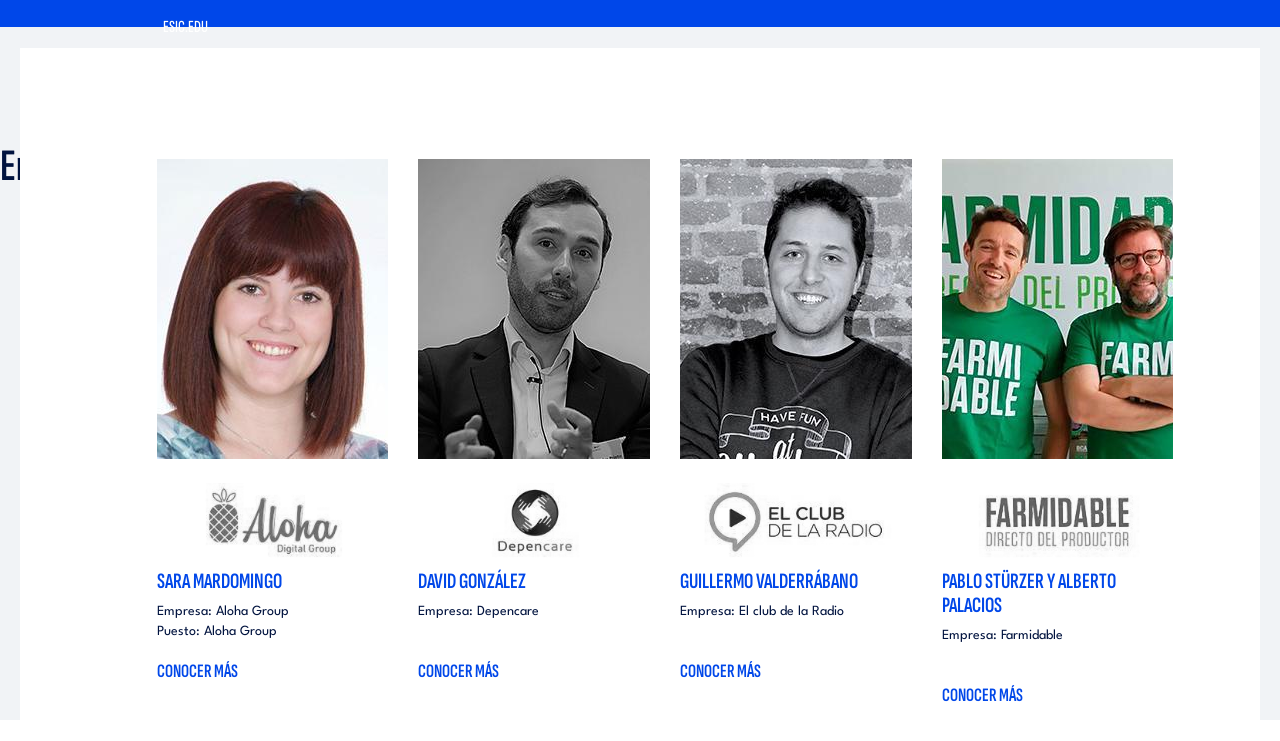

--- FILE ---
content_type: text/html; charset=UTF-8
request_url: https://www.esic.edu/emprendedores/listado-emprendedores
body_size: 12788
content:
  <!DOCTYPE html>
<html lang="es" dir="ltr" prefix="content: http://purl.org/rss/1.0/modules/content/  dc: http://purl.org/dc/terms/  foaf: http://xmlns.com/foaf/0.1/  og: http://ogp.me/ns#  rdfs: http://www.w3.org/2000/01/rdf-schema#  schema: http://schema.org/  sioc: http://rdfs.org/sioc/ns#  sioct: http://rdfs.org/sioc/types#  skos: http://www.w3.org/2004/02/skos/core#  xsd: http://www.w3.org/2001/XMLSchema# ">
  <head>
    <!-- Start VWO Async SmartCode -->
<link rel="preconnect" href="https://dev.visualwebsiteoptimizer.com" />
<script type='didomi/javascript' data-vendor='c:vwo-Dp7NUTcq' id='vwoCode'>
  window._vwo_code=window._vwo_code || (function() {
    var account_id=819134,
      version = 1.5,
      settings_tolerance=2000,
      library_tolerance=2500,
      use_existing_jquery=false,
      is_spa=1,
      hide_element='body',
      hide_element_style = 'opacity:0 !important;filter:alpha(opacity=0) !important;background:none !important',
      /* DO NOT EDIT BELOW THIS LINE */
      f=false,w=window,d=document,vwoCodeEl=d.querySelector('#vwoCode'),code={use_existing_jquery:function(){return use_existing_jquery},library_tolerance:function(){return library_tolerance},hide_element_style:function(){return'{'+hide_element_style+'}'},finish:function(){if(!f){f=true;var e=d.getElementById('_vis_opt_path_hides');if(e)e.parentNode.removeChild(e)}},finished:function(){return f},load:function(e){var t=d.createElement('script');t.fetchPriority='high';t.src=e;t.type='text/javascript';t.onerror=function(){_vwo_code.finish()};d.getElementsByTagName('head')[0].appendChild(t)},getVersion:function(){return version},getMatchedCookies:function(e){var t=[];if(document.cookie){t=document.cookie.match(e)||[]}return t},getCombinationCookie:function(){var e=code.getMatchedCookies(/(?:^|;)\s?(_vis_opt_exp_\d+_combi=[^;$]*)/gi);e=e.map(function(e){try{var t=decodeURIComponent(e);if(!/_vis_opt_exp_\d+_combi=(?:\d+,?)+\s*$/.test(t)){return''}return t}catch(e){return''}});var i=[];e.forEach(function(e){var t=e.match(/([\d,]+)/g);t&&i.push(t.join('-'))});return i.join('|')},init:function(){if(d.URL.indexOf('__vwo_disable__')>-1)return;w.settings_timer=setTimeout(function(){_vwo_code.finish()},settings_tolerance);var e=d.currentScript,t=d.createElement('style'),i=e&&!e.async?hide_element?hide_element+'{'+hide_element_style+'}':'':code.lA=1,n=d.getElementsByTagName('head')[0];t.setAttribute('id','_vis_opt_path_hides');vwoCodeEl&&t.setAttribute('nonce',vwoCodeEl.nonce);t.setAttribute('type','text/css');if(t.styleSheet)t.styleSheet.cssText=i;else t.appendChild(d.createTextNode(i));n.appendChild(t);var o=this.getCombinationCookie();this.load('https://dev.visualwebsiteoptimizer.com/j.php?a='+account_id+'&u='+encodeURIComponent(d.URL)+'&f='+ +is_spa+'&vn='+version+(o?'&c='+o:''));return settings_timer}};w._vwo_settings_timer = code.init();return code;}());
</script>
<!-- End VWO Async SmartCode -->

<script type="text/javascript">window.gdprAppliesGlobally=true;(function(){function a(e){if(!window.frames[e]){if(document.body&&document.body.firstChild){var t=document.body;var n=document.createElement("iframe");n.style.display="none";n.name=e;n.title=e;t.insertBefore(n,t.firstChild)}
else{setTimeout(function(){a(e)},5)}}}function e(n,r,o,c,s){function e(e,t,n,a){if(typeof n!=="function"){return}if(!window[r]){window[r]=[]}var i=false;if(s){i=s(e,t,n)}if(!i){window[r].push({command:e,parameter:t,callback:n,version:a})}}e.stub=true;function t(a){if(!window[n]||window[n].stub!==true){return}if(!a.data){return}
var i=typeof a.data==="string";var e;try{e=i?JSON.parse(a.data):a.data}catch(t){return}if(e[o]){var r=e[o];window[n](r.command,r.parameter,function(e,t){var n={};n[c]={returnValue:e,success:t,callId:r.callId};a.source.postMessage(i?JSON.stringify(n):n,"*")},r.version)}}
if(typeof window[n]!=="function"){window[n]=e;if(window.addEventListener){window.addEventListener("message",t,false)}else{window.attachEvent("onmessage",t)}}}e("__tcfapi","__tcfapiBuffer","__tcfapiCall","__tcfapiReturn");a("__tcfapiLocator");(function(e){
  var t=document.createElement("script");t.id="spcloader";t.type="text/javascript";t.async=true;t.src="https://sdk.privacy-center.org/"+e+"/loader.js?target="+document.location.hostname;t.charset="utf-8";var n=document.getElementsByTagName("script")[0];n.parentNode.insertBefore(t,n)})("20c3b110-cac0-4ddb-af89-76f9123e8df3")})();</script>
<script type="text/javascript">
  const page_gtm_section = 'Emprendedores';
  const page_gtm_subsection = 'listado_emprendedores___escuela_de_negocios_y_centro_universitario___esic';
  const page_gtm_name_programa = '';
  const basepath = 'https://www.esic.edu';
</script>

<script>
    window.dataLayer = window.dataLayer || [];

    function gtag() {
      dataLayer.push(arguments);
    }

    gtag('consent', 'default', {
      'ad_storage': 'denied',
	  'ad_user_data': 'denied',
      'ad_personalization': 'denied',
      'analytics_storage': 'denied',
      'wait_for_update': 1500 //milliseconds
    });
    gtag('set', 'ads_data_redaction', true);
</script>


<!-- Google Tag Manager -->
<script>(function(w,d,s,l,i){w[l]=w[l]||[];w[l].push({'gtm.start':
new Date().getTime(),event:'gtm.js'});var f=d.getElementsByTagName(s)[0],
j=d.createElement(s),dl=l!='dataLayer'?'&l='+l:'';j.async=true;j.src=
'https://www.googletagmanager.com/gtm.js?id='+i+dl;f.parentNode.insertBefore(j,f);
})(window,document,'script','dataLayer','GTM-W3QXCBL');</script>
<!-- End Google Tag Manager -->


<script type="text/javascript" src="https://cdn.weglot.com/weglot.min.js"></script>
<script>
    Weglot.initialize({
        api_key: 'wg_7dc7477ad5ff870d3afba72dff12247a3'
    });
</script>    <meta http-equiv="cache-control" content="max-age=0" />
    <meta http-equiv="cache-control" content="no-cache" />
    <meta http-equiv="expires" content="0" />
    <meta http-equiv="expires" content="Tue, 01 Jan 1980 1:00:00 GMT" />
    <meta http-equiv="pragma" content="no-cache" />
    <meta http-equiv="X-UA-Compatible" content="IE=edge" />
    <meta name="viewport" content="width=device-width, initial-scale=1.0, minimum-scale=1">
    <meta charset="utf-8" />
<noscript><style>form.antibot * :not(.antibot-message) { display: none !important; }</style>
</noscript><style>/* @see https://github.com/aFarkas/lazysizes#broken-image-symbol */.js img.img-fluid:not([src]) { visibility: hidden; }/* @see https://github.com/aFarkas/lazysizes#automatically-setting-the-sizes-attribute */.js img.lazyloaded img-fluid[data-sizes=auto] { display: block; width: 100%; }</style>
<meta name="description" content="Emprendedores" />
<link rel="canonical" href="https://www.esic.edu/emprendedores/listado-emprendedores" />
<meta name="Generator" content="Drupal 9 (https://www.drupal.org)" />
<meta name="MobileOptimized" content="width" />
<meta name="HandheldFriendly" content="true" />
<meta name="viewport" content="width=device-width, initial-scale=1.0" />
<link rel="icon" href="/sites/default/files/esic_favicon.png" type="image/png" />
<link rel="alternate" hreflang="es" href="https://www.esic.edu/emprendedores/listado-emprendedores" />
<link rel="alternate" hreflang="x-default" href="https://www.esic.edu/emprendedores/listado-emprendedores" />

    <title>listado Emprendedores | Escuela de Negocios y Centro universitario | ESIC</title>
    <link rel="stylesheet" media="all" href="/sites/default/files/css/css_cSJ0itZdOI_sO8XY7z8fZr5aTmElZONe9u2yT7C15VQ.css" />
<link rel="stylesheet" media="all" href="/sites/default/files/css/css_PJMDxwkMigKO_2N1HQiw7IqRu5kH5nGq1b5ZNHaXhnc.css" />
<link rel="stylesheet" media="all" href="https://cdn.hoyesmarketing.com" />
<link rel="stylesheet" media="all" href="https://cdn.hoyesmarketing.com/wp-content/archives/iconos-5/all.min.css" />
<link rel="stylesheet" media="all" href="https://cdn.hoyesmarketing.com/wp-content/archives/iconos-6/css/all.min.css" />
<link rel="stylesheet" media="all" href="/sites/default/files/css/css_LpQwxOwYBZp5mGMS1nO1a5SXQlVxvZNg5dAdA5UrXdU.css" />
<link rel="stylesheet" media="all" href="https://code.jquery.com/ui/1.10.2/themes/smoothness/jquery-ui.css" />
<link rel="stylesheet" media="all" href="/sites/default/files/css/css_GMq3YWGa1olPFttWja4t1Ss6fRZZHn3i34wmYWvU5Zg.css" />
<link rel="stylesheet" media="all" href="https://cdn.jsdelivr.net/npm/daterangepicker/daterangepicker.css" />

      
  </head>
  <body  class="node-7295 page_emprendedores path-node emprendedores_sec">
  <!-- End Google Tag Manager (noscript) -->
<!-- Google Tag Manager (noscript) -->
<noscript><iframe
    src="https://www.googletagmanager.com/ns.html?id=GTM-W3QXCBL"
    height="0" width="0" style="display:none;visibility:hidden"></iframe></noscript>
<!-- End Google Tag Manager (noscript) -->
        <a href="#main-content" class="visually-hidden focusable">
      Pasar al contenido principal
    </a>
    
      <div class="dialog-off-canvas-main-canvas" data-off-canvas-main-canvas>
    <!--  header section -->
<header id="header" class="header_tag">
    <div class="menutop">
        <div class="container">
              <div class="region region-menu-top-emprendedores">
    <nav role="navigation" aria-labelledby="block-menu-top-emprendedores-menu" id="block-menu-top-emprendedores" class="block block-menu navigation menu--menu-top-emprendedores">
            
  <h2 class="visually-hidden" id="block-menu-top-emprendedores-menu">menu_top_emprendedores</h2>
  

        
              <ul class="menu">
                    <li class="menu-item">
        <a href="/" data-drupal-link-system-path="&lt;front&gt;">esic.edu</a>
              </li>
                <li class="menu-item">
        <a href="/alumni" data-drupal-link-system-path="node/6719">Alumni</a>
              </li>
        </ul>
  


  </nav>

  </div>

        </div>
    </div>
    <div class="container">
        <nav class="navbar navbar-expand-lg navbar-light navbar-fixed-top" id="mainNav">
              <div class="region region-site-branding-emprendedores">
    <div id="block-site-branding-emprendedores" class="block block-system block-system-branding-block">
  
    
                  <a href="/emprendedores" title="Inicio">
    
            <img src="/themes/esic/images/emprendedores/logo.svg" width="280" alt="Inicio" title="Inicio" />
    </a>
      
</div>

  </div>

            <button class="navbar-toggler navbar-toggler-right" type="button" data-toggle="collapse" data-target="#navbarResponsive"  aria-controls="navbarResponsive" aria-expanded="false" aria-label="Toggle navigation">
                <i class="fa fa-bars"></i>
            </button>
              <div class="region region-primary-menu-emprendedores">
    <nav role="navigation" aria-labelledby="block-primary-menu-emprendedores-menu" id="block-primary-menu-emprendedores" class="block block-menu navigation menu--menu-emprendedores">
            
  <h2 class="visually-hidden" id="block-primary-menu-emprendedores-menu">primary_menu_emprendedores</h2>
  

        

<div class="justify-content-end">
  <div class="navbar-expand-md navbar-light">
    <nav class="collapse navbar-collapse navbar-collapse_cst justify-content-end" id="navbarResponsive">

      <img src="/themes/esic/images/emprendedores/logo.svg" class="logo-menu-movil d-block d-lg-none" width="280"/>
      <button id="closeMenu" type="button" data-toggle="collapse" data-target="#navbarResponsive" aria-controls="navbarResponsive" aria-label="Toggle navigation" class="d-block d-lg-none">Cerrar</button>

              <ul class="menu navbar-nav dropdown">
                    <li class="menu-item dropdown-item menu-item--expanded">
        <a href="">Recursos emprendedores</a>
                                <ul class="menu navbar-nav dropdown-menu">
                    <li class="menu-item dropdown-item">
        <a href="/emprendedores/eres-emprendedor" data-drupal-link-system-path="node/40586"> ¿Eres emprendedor?</a>
              </li>
                <li class="menu-item dropdown-item">
        <a href="/emprendedores/eres-inversor" data-drupal-link-system-path="node/40587">¿Eres inversor?</a>
              </li>
        </ul>
  
              </li>
                <li class="menu-item dropdown-item">
        <a href="/emprendedores/noticias" data-drupal-link-system-path="emprendedores/noticias">Noticias</a>
              </li>
                <li class="menu-item dropdown-item">
        <a href="/emprendedores/agenda" data-drupal-link-system-path="emprendedores/agenda">Eventos</a>
              </li>
        </ul>
  

    </ul>
   </nav>
</div>
</div>

  </nav>

  </div>

        </nav>
    </div>
</header>
<!--  End header section-->

<!-- Tabs -->


<!-- Content -->
  <div class="region region-content">
    <div id="block-esic-content" class="block block-system block-system-main-block">
  
    
      
<article data-history-node-id="7295" role="article" about="/emprendedores/listado-emprendedores" class="node node--type-page-emprendedores node--view-mode-full">

  
    

      <footer class="node__meta">
      <article typeof="schema:Person" about="/user/1" class="profile">
  
            <div class="field field--name-user-picture field--type-image field--label-hidden field__item">  <a href="/user/1" hreflang="es"><img src="/sites/default/files/styles/thumbnail/public/pictures/2019-01/logo.jpg?itok=LWzavGpu" width="100" height="33" alt="Profile picture for user admin" loading="lazy" typeof="foaf:Image" class="image-style-thumbnail" />

</a>
</div>
      </article>

      <div class="node__submitted">
        Enviado por <span class="field field--name-uid field--type-entity-reference field--label-hidden"><span lang="" about="/user/1" typeof="schema:Person" property="schema:name" datatype="">admin</span></span>
 el <span class="field field--name-created field--type-created field--label-hidden">Jue, 05/09/2019 - 13:42</span>
        
      </div>
    </footer>
  
  <div class="node__content">
    
            <div class="clearfix text-formatted field field--name-body field--type-text-with-summary field--label-hidden field__item"><section class="contigo-outer listado-emprendedores-banner"><div class="container">
<div class="row">
<h1>Emprendedores</h1>
</div>
</div>
</section><div class="cs_section_container">
<div class="cs_section big_container container_white">
<div class="container"><!--<div class="cs_breadcrumb"><a href="#">Inicio</a>» <span>Nombramientos</span></div>--></div>
</div>
</div>
</div>
      

                
  <section id="bloques"  class="paragraph paragraph--type--bloque-grey paragraph--view-mode--default">
          <div class="grey">
        <div class="container white  ">
        
  <div class="field field--name-field-bloque field--type-block-field field--label-above">
    <div class="field__label">A block</div>
              <div class="field__item"><div class="views-element-container block block-views block-views-blocklistado-emprendedores-block-emprendedores-paginado" id="block-views-block-listado-emprendedores-block-emprendedores-paginado">
  
    
      <div><div class="grey noticias-wrapper-full topd cstm cs-section big-container container-white view-talento-empleabilidad view view-listado-emprendedores view-id-listado_emprendedores view-display-id-block_emprendedores_paginado js-view-dom-id-d87f1dbdc876ace4cf262b0c86f36cf4ff60b5113243cf3171f737727558a297">
  
    
      <div class="view-header">
      
    </div>
      
      <div class="view-content">

      
      <div class="bloqueup mt-0 white">
  
  <ul class="row">

                  <li class="col-12 col-sm-6 col-lg-3">

<article data-history-node-id="7301" role="article" about="/sara-mardomingo" class="node node--type-listado-emprendedores node--promoted node--view-mode-teaser">

	<div class="image_teaser">
        
            <div class="field field--name-field-image field--type-image field--label-hidden field__item">  <img src="/sites/default/files/styles/talento_empleabilidad/public/2019-09/sara.jpg?itok=1k_YZG-o" width="255" height="300" alt="Sara Mardomingo " loading="lazy" typeof="foaf:Image" class="image-style-talento-empleabilidad" />


</div>
      
	</div>
  <div class="image_logotipo">
        
            <div class="field field--name-field-logotipo field--type-image field--label-hidden field__item">  <img src="/sites/default/files/styles/imagenes_logotipos/public/2019-09/AlohaGroup.jpg?itok=XDQy2mWE" width="300" height="100" alt="Aloha Group" loading="lazy" typeof="foaf:Image" class="image-style-imagenes-logotipos" />


</div>
      
  </div>
  <h3 class="title">
    <span class="field field--name-title field--type-string field--label-hidden">Sara Mardomingo </span>

  </h3>
  <p>
          Empresa: Aloha Group<br />
              Puesto: Aloha Group<br />
          </p>

      <a class="ver-perfil" target="_blank" href="https://alohagroup.es/">Conocer más&nbsp; <i class="fal fa-long-arrow-right">&nbsp;</i></a>
  

</article>
</li>
                        <li class="col-12 col-sm-6 col-lg-3">

<article data-history-node-id="7302" role="article" about="/david-gonzalez" class="node node--type-listado-emprendedores node--promoted node--view-mode-teaser">

	<div class="image_teaser">
        
            <div class="field field--name-field-image field--type-image field--label-hidden field__item">  <img src="/sites/default/files/styles/talento_empleabilidad/public/2019-09/david_gonzalez.jpg?itok=Wt44kHVh" width="255" height="300" alt="David González " loading="lazy" typeof="foaf:Image" class="image-style-talento-empleabilidad" />


</div>
      
	</div>
  <div class="image_logotipo">
        
            <div class="field field--name-field-logotipo field--type-image field--label-hidden field__item">  <img src="/sites/default/files/styles/imagenes_logotipos/public/2019-09/depencare.jpg?itok=9JgKzr3r" width="300" height="100" alt="Depencare" loading="lazy" typeof="foaf:Image" class="image-style-imagenes-logotipos" />


</div>
      
  </div>
  <h3 class="title">
    <span class="field field--name-title field--type-string field--label-hidden">David González </span>

  </h3>
  <p>
          Empresa: Depencare<br />
              </p>

      <a class="ver-perfil" target="_blank" href="https://www.depencare.com/">Conocer más&nbsp; <i class="fal fa-long-arrow-right">&nbsp;</i></a>
  

</article>
</li>
                        <li class="col-12 col-sm-6 col-lg-3">

<article data-history-node-id="7303" role="article" about="/guillermo-valderrabano" class="node node--type-listado-emprendedores node--promoted node--view-mode-teaser">

	<div class="image_teaser">
        
            <div class="field field--name-field-image field--type-image field--label-hidden field__item">  <img src="/sites/default/files/styles/talento_empleabilidad/public/2019-09/Guillermo_Valderrabano.jpg?itok=yrKX_Yv3" width="255" height="300" alt="Guillermo Valderrábano " loading="lazy" typeof="foaf:Image" class="image-style-talento-empleabilidad" />


</div>
      
	</div>
  <div class="image_logotipo">
        
            <div class="field field--name-field-logotipo field--type-image field--label-hidden field__item">  <img src="/sites/default/files/styles/imagenes_logotipos/public/2019-09/el_club_dela_radio.jpg?itok=piB9dtXd" width="300" height="100" alt="El club de la Radio" loading="lazy" typeof="foaf:Image" class="image-style-imagenes-logotipos" />


</div>
      
  </div>
  <h3 class="title">
    <span class="field field--name-title field--type-string field--label-hidden">Guillermo Valderrábano </span>

  </h3>
  <p>
          Empresa: El club de la Radio<br />
              </p>

      <a class="ver-perfil" target="_blank" href="https://www.elclubdelaradio.com/">Conocer más&nbsp; <i class="fal fa-long-arrow-right">&nbsp;</i></a>
  

</article>
</li>
                        <li class="col-12 col-sm-6 col-lg-3">

<article data-history-node-id="7304" role="article" about="/pablo-sturzer-y-alberto-palacios" class="node node--type-listado-emprendedores node--promoted node--view-mode-teaser">

	<div class="image_teaser">
        
            <div class="field field--name-field-image field--type-image field--label-hidden field__item">  <img src="/sites/default/files/styles/talento_empleabilidad/public/2019-09/pablo_alberto.jpg?itok=4vuVh6tv" width="255" height="300" alt="Pablo Stürzer y Alberto Palacios " loading="lazy" typeof="foaf:Image" class="image-style-talento-empleabilidad" />


</div>
      
	</div>
  <div class="image_logotipo">
        
            <div class="field field--name-field-logotipo field--type-image field--label-hidden field__item">  <img src="/sites/default/files/styles/imagenes_logotipos/public/2019-09/farmidable.jpg?itok=1d7ECfR9" width="300" height="100" alt="Farmidable" loading="lazy" typeof="foaf:Image" class="image-style-imagenes-logotipos" />


</div>
      
  </div>
  <h3 class="title">
    <span class="field field--name-title field--type-string field--label-hidden">Pablo Stürzer y Alberto Palacios </span>

  </h3>
  <p>
          Empresa: Farmidable<br />
              </p>

      <a class="ver-perfil" target="_blank" href="https://www.farmidable.es/landing">Conocer más&nbsp; <i class="fal fa-long-arrow-right">&nbsp;</i></a>
  

</article>
</li>
                        <li class="col-12 col-sm-6 col-lg-3">

<article data-history-node-id="7305" role="article" about="/marta-palacios" class="node node--type-listado-emprendedores node--promoted node--view-mode-teaser">

	<div class="image_teaser">
        
            <div class="field field--name-field-image field--type-image field--label-hidden field__item">  <img src="/sites/default/files/styles/talento_empleabilidad/public/2019-09/marta_palacios.jpg?itok=71jlQARW" width="255" height="300" alt="Marta Palacios " loading="lazy" typeof="foaf:Image" class="image-style-talento-empleabilidad" />


</div>
      
	</div>
  <div class="image_logotipo">
        
            <div class="field field--name-field-logotipo field--type-image field--label-hidden field__item">  <img src="/sites/default/files/styles/imagenes_logotipos/public/2019-09/hardwarriors.jpg?itok=AKbXnxgK" width="300" height="100" alt="Hardwarriors" loading="lazy" typeof="foaf:Image" class="image-style-imagenes-logotipos" />


</div>
      
  </div>
  <h3 class="title">
    <span class="field field--name-title field--type-string field--label-hidden">Marta Palacios </span>

  </h3>
  <p>
          Empresa: Hardwarriors<br />
              </p>

      <a class="ver-perfil" target="_blank" href="https://hardwarriors.com/">Conocer más&nbsp; <i class="fal fa-long-arrow-right">&nbsp;</i></a>
  

</article>
</li>
                        <li class="col-12 col-sm-6 col-lg-3">

<article data-history-node-id="7306" role="article" about="/pilar-nestar" class="node node--type-listado-emprendedores node--promoted node--view-mode-teaser">

	<div class="image_teaser">
        
            <div class="field field--name-field-image field--type-image field--label-hidden field__item">  <img src="/sites/default/files/styles/talento_empleabilidad/public/2019-09/pilar_nestor.jpg?itok=_yCfLrcx" width="255" height="300" alt="Pilar Nestar " loading="lazy" typeof="foaf:Image" class="image-style-talento-empleabilidad" />


</div>
      
	</div>
  <div class="image_logotipo">
        
            <div class="field field--name-field-logotipo field--type-image field--label-hidden field__item">  <img src="/sites/default/files/styles/imagenes_logotipos/public/2019-09/invitadisima.jpg?itok=EMWGHPAj" width="300" height="100" alt="Invitadisima" loading="lazy" typeof="foaf:Image" class="image-style-imagenes-logotipos" />


</div>
      
  </div>
  <h3 class="title">
    <span class="field field--name-title field--type-string field--label-hidden">Pilar Nestar </span>

  </h3>
  <p>
          Empresa: Invitadisima<br />
              </p>

      <a class="ver-perfil" target="_blank" href="https://invitadisima.com/">Conocer más&nbsp; <i class="fal fa-long-arrow-right">&nbsp;</i></a>
  

</article>
</li>
                        <li class="col-12 col-sm-6 col-lg-3">

<article data-history-node-id="7307" role="article" about="/borja-ormazabal" class="node node--type-listado-emprendedores node--promoted node--view-mode-teaser">

	<div class="image_teaser">
        
            <div class="field field--name-field-image field--type-image field--label-hidden field__item">  <img src="/sites/default/files/styles/talento_empleabilidad/public/2019-09/BorjaOrmazabal.jpg?itok=7cWmQi4X" width="255" height="300" alt="Borja Ormazabal " loading="lazy" typeof="foaf:Image" class="image-style-talento-empleabilidad" />


</div>
      
	</div>
  <div class="image_logotipo">
        
            <div class="field field--name-field-logotipo field--type-image field--label-hidden field__item">  <img src="/sites/default/files/styles/imagenes_logotipos/public/2019-09/kitches_academy.jpg?itok=Ypyk23r4" width="300" height="100" alt="Kitchen Academy" loading="lazy" typeof="foaf:Image" class="image-style-imagenes-logotipos" />


</div>
      
  </div>
  <h3 class="title">
    <span class="field field--name-title field--type-string field--label-hidden">Borja Ormazabal </span>

  </h3>
  <p>
          Empresa: Kitchen Academy<br />
              </p>

      <a class="ver-perfil" target="_blank" href="https://kitchenacademy.es/">Conocer más&nbsp; <i class="fal fa-long-arrow-right">&nbsp;</i></a>
  

</article>
</li>
                        <li class="col-12 col-sm-6 col-lg-3">

<article data-history-node-id="7308" role="article" about="/mayte-gonzalez" class="node node--type-listado-emprendedores node--promoted node--view-mode-teaser">

	<div class="image_teaser">
        
            <div class="field field--name-field-image field--type-image field--label-hidden field__item">  <img src="/sites/default/files/styles/talento_empleabilidad/public/2019-09/mayte_gonzalez.jpg?itok=EkxEi0Yy" width="255" height="300" alt="Mayte González " loading="lazy" typeof="foaf:Image" class="image-style-talento-empleabilidad" />


</div>
      
	</div>
  <div class="image_logotipo">
        
            <div class="field field--name-field-logotipo field--type-image field--label-hidden field__item">  <img src="/sites/default/files/styles/imagenes_logotipos/public/2019-09/mobag.jpg?itok=YbbLtk01" width="300" height="100" alt="MOBAG" loading="lazy" typeof="foaf:Image" class="image-style-imagenes-logotipos" />


</div>
      
  </div>
  <h3 class="title">
    <span class="field field--name-title field--type-string field--label-hidden">Mayte González </span>

  </h3>
  <p>
          Empresa: MOBAG<br />
              </p>

      <a class="ver-perfil" target="_blank" href="https://mobag.es/es/inicio/">Conocer más&nbsp; <i class="fal fa-long-arrow-right">&nbsp;</i></a>
  

</article>
</li>
          
  </ul>

</div>

    </div>
  
        <nav class="pager" role="navigation" aria-labelledby="pagination-heading">
    <ul class="pager__items js-pager__items">
                                                        <li class="pager__item is-active">
                                          <a href="?page=0" title="Página actual">
            <span class="visually-hidden">
              Página actual
            </span>1</a>
        </li>
              <li class="pager__item">
                                          <a href="?page=1" title="Go to page 2">
            <span class="visually-hidden">
              Página
            </span>2</a>
        </li>
                                      <li class="pager__item pager__item--next">
          <a href="?page=1" title="Ir a la página siguiente" rel="next">
            <span class="visually-hidden">Siguiente página</span>
            <span aria-hidden="true">&gt;</span>
          </a>
        </li>
                          <li class="pager__item pager__item--last">
          <a href="?page=1" title="Ir a la última página">
            <span class="visually-hidden">Última página</span>
            <span aria-hidden="true">»</span>
          </a>
        </li>
          </ul>
  </nav>

          </div>
</div>

  </div>
</div>
          </div>

        </div>
      </div>
      <div class="p20 cs_section_gray"></div>
      </section>


                
                    <section id="news"  class="paragraph paragraph--type--noticias-home paragraph--view-mode--default">
              <div class="grey news  ">
          <div class="container text-left padding">
          
  <div class="field field--name-field-a-block field--type-block-field field--label-above">
    <div class="field__label">A block</div>
              <div class="field__item"><div  class="views-element-container block grey block-views block-views-blockesic-news-home-block-filtrado" id="block-views-block-esic-news-home-block-filtrado">
  
      <h2 class="text-center new_event_title_head">Noticias Emprendedores</h2>
    
  <div>
          <div><div class="news-related-block view view-esic-news-home view-id-esic_news_home view-display-id-block_filtrado js-view-dom-id-67a71abbc500f9901e7205e74523398b8439b852242eb6741f80ea41ef74c955">
  
    
      
      <div class="view-content">

      
      <div>
  
    <div class="carousel-generico owl-carousel carousel-noticias-block" id="carousel-noticias-block" data-items="4" data-items-ipad="3" data-loop="false" data-nav="false">

          <div class="item">

<article data-history-node-id="44612" role="article" about="/noticias/investors-day-esic-emprendedores-conectando-startups-e-inversores-en-una-jornada-clave" typeof="schema:Article" class="node news-teaser node--type-article node--promoted node--view-mode-teaser-no-image">
  
  <div class="all_cntnt">
    <div class="content">
      



<div class="multietiquetas" style="height: 25px;overflow: hidden;">
                                            
        <span class="etiqueta tag_Áreas tag_ciclos_formativos tag_grado tag_másteres tag_campus tag_madrid tag_emprendimiento tag_emprendedores"  style="background-color:" ">Áreas</span>
            
                                            
        <span class="etiqueta tag_Áreas tag_ciclos_formativos tag_grado tag_másteres tag_campus tag_madrid tag_emprendimiento tag_emprendedores"  style="background-color:#f9dc36" ">Ciclos formativos</span>
            
                                            
        <span class="etiqueta tag_Áreas tag_ciclos_formativos tag_grado tag_másteres tag_campus tag_madrid tag_emprendimiento tag_emprendedores"  style="background-color:#e7a52c" ">Grado</span>
            
                                            
        <span class="etiqueta tag_Áreas tag_ciclos_formativos tag_grado tag_másteres tag_campus tag_madrid tag_emprendimiento tag_emprendedores"  style="background-color:#68b3b5" ">Másteres</span>
            
                                            
        <span class="etiqueta tag_Áreas tag_ciclos_formativos tag_grado tag_másteres tag_campus tag_madrid tag_emprendimiento tag_emprendedores"  style="background-color:" ">Campus</span>
            
                                            
        <span class="etiqueta tag_Áreas tag_ciclos_formativos tag_grado tag_másteres tag_campus tag_madrid tag_emprendimiento tag_emprendedores"  style="background-color:" ">Madrid</span>
            
                                            
        <span class="etiqueta tag_Áreas tag_ciclos_formativos tag_grado tag_másteres tag_campus tag_madrid tag_emprendimiento tag_emprendedores"  style="background-color:" ">Emprendimiento</span>
            
                                            
        <span class="etiqueta tag_Áreas tag_ciclos_formativos tag_grado tag_másteres tag_campus tag_madrid tag_emprendimiento tag_emprendedores"  style="background-color:" ">Emprendedores</span>
            
</div>

      <div class="publishDate">
        Diciembre 2025
      </div>
      <p class="title">
        <span property="schema:name" class="field field--name-title field--type-string field--label-hidden">Investor&#039;s Day ESIC Emprendedores: conectando startups e inversores en una jornada clave para el ecosistema emprendedor</span>

      </p>
      <p class="description">
             
            El pasado 2 de diciembre, ESIC Business School celebró una intensa jornada dedicada al emprendimiento y la financiación, organizada por ESIC Emprendedores y su 
      
...
      </p>
      <div class="link">
        <a href="/noticias/investors-day-esic-emprendedores-conectando-startups-e-inversores-en-una-jornada-clave">Conocer más <img alt="flecha" src="/themes/esic/images/others/flecha.png"></a>
      </div>
    </div>
    <div class="bg_image">
      <div class="overlay"> </div>
      
            <div class="field field--name-field-image field--type-image field--label-hidden field__item">  <img property="schema:image" src="/sites/default/files/styles/large/public/2025-12/ESIC%20INVERSION-12.jpg?itok=lhVNxpc_" width="480" height="320" alt="Investor&#039;s Day ESIC Emprendedores: conectando startups e inversores en una jornada clave para el ecosistema emprendedor" loading="lazy" typeof="foaf:Image" class="image-style-large" />


</div>
      
    </div>
  </div>
</article></div>
          <div class="item">

<article data-history-node-id="44196" role="article" about="/noticias/primar-ia-revoluciona-el-campo-espanol-la-startup-de-esic-university-inicia-su-campana-de" typeof="schema:Article" class="node news-teaser node--type-article node--promoted node--view-mode-teaser-no-image">
  
  <div class="all_cntnt">
    <div class="content">
      



<div class="multietiquetas" style="height: 25px;overflow: hidden;">
                                            
        <span class="etiqueta tag_emprendimiento tag_emprendedores"  style="background-color:" ">Emprendimiento</span>
            
                                            
        <span class="etiqueta tag_emprendimiento tag_emprendedores"  style="background-color:" ">Emprendedores</span>
            
</div>

      <div class="publishDate">
        Septiembre 2025
      </div>
      <p class="title">
        <span property="schema:name" class="field field--name-title field--type-string field--label-hidden">Primar-IA revoluciona el campo español: la startup de ESIC University inicia su campaña de crowdfunding con respaldo de Santander</span>

      </p>
      <p class="description">
             
            Primar-IA, una de las startups ganadoras de los SantanderX Awards y nacida en las aulas de ESIC University, anuncia el lanzamiento de su campaña de crowdfunding el próximo 23 de septiembre, con el 
      
...
      </p>
      <div class="link">
        <a href="/noticias/primar-ia-revoluciona-el-campo-espanol-la-startup-de-esic-university-inicia-su-campana-de">Conocer más <img alt="flecha" src="/themes/esic/images/others/flecha.png"></a>
      </div>
    </div>
    <div class="bg_image">
      <div class="overlay"> </div>
      
            <div class="field field--name-field-image field--type-image field--label-hidden field__item">  <img property="schema:image" src="/sites/default/files/styles/large/public/2025-09/Primar-IA%20TEAM_0.png?itok=DZ8hDMwu" width="480" height="319" alt="Primar-IA TEAM" loading="lazy" typeof="foaf:Image" class="image-style-large" />


</div>
      
    </div>
  </div>
</article></div>
          <div class="item">

<article data-history-node-id="43781" role="article" about="/noticias/santander-x-award-talento-innovacion-y-premios-para-los-emprendedores-de-esic-university" typeof="schema:Article" class="node news-teaser node--type-article node--promoted node--view-mode-teaser-no-image">
  
  <div class="all_cntnt">
    <div class="content">
      



<div class="multietiquetas" style="height: 25px;overflow: hidden;">
                                            
        <span class="etiqueta tag_madrid tag_emprendedores"  style="background-color:" ">Madrid</span>
            
                                            
        <span class="etiqueta tag_madrid tag_emprendedores"  style="background-color:" ">Emprendedores</span>
            
</div>

      <div class="publishDate">
        Junio 2025
      </div>
      <p class="title">
        <span property="schema:name" class="field field--name-title field--type-string field--label-hidden">Santander X Award: Talento, innovación y premios para los emprendedores de ESIC University</span>

      </p>
      <p class="description">
             
            El evento Premios Santander X Award, celebrado en ESIC University, tuvo como principal objetivo reconocer el talento emprendedor del entorno universitario, impulsar económicamente ideas con alto po
      
...
      </p>
      <div class="link">
        <a href="/noticias/santander-x-award-talento-innovacion-y-premios-para-los-emprendedores-de-esic-university">Conocer más <img alt="flecha" src="/themes/esic/images/others/flecha.png"></a>
      </div>
    </div>
    <div class="bg_image">
      <div class="overlay"> </div>
      
    </div>
  </div>
</article></div>
    
    </div>

</div>

    </div>
  
          </div>
</div>

      </div>
</div>
</div>
          </div>


  <div class="clearfix text-formatted text-center btn_news">
          <div>
              <div><p><a class="btn btn-primary" href="/emprendedores/noticias">Acceder a todas la actualidad</a></p>
</div>
              </div>
      </div>

          </div>
        </div>
          </section>
  
        
  </div>

</article>

  </div>
<div id="block-formulariogeneral" class="block block-block-content block-block-contente397c2da-6838-4a5e-a4e6-9ee7b3fb46f3">
  
    
      
            <div class="clearfix text-formatted field field--name-body field--type-text-with-summary field--label-hidden field__item"><div class="mfp-hide popup-te-llamamos cont-form-general py-5 px-5" id="cont-form-general">
<h2 class="text-center">SOLICITAR INFORMACIÓN</h2>

<form action="" class="webform-submission-form form-to-api" id="form-general" method="POST"><input name="form_general" type="hidden" value="1" /><input class="actualizar-uri" name="uri" type="hidden" value="" /><input class="codeSection" name="code_section" type="hidden" value="" /><input class="headquarterid-campus" id="headquarterid-campus" name="headquarterid" type="hidden" /><input name="id_campana_salesforce" type="hidden" value="" /><input name="solucion_empresas" type="hidden" value="" /><div class="row">
<div class="col-12 col-md-6">
<div class="form-group"><input class="form-control" id="name" name="name" placeholder="Nombre" type="text" /></div>

<div class="form-group"><input class="form-control" id="surname" name="surname" placeholder="Apellidos" type="text" /></div>

<div class="form-group"><input class="form-control" id="email" name="email" placeholder="Email" type="email" /></div>

<div class="form-group form-type-select"><select class="getPaises form-select form-control" id="country" name="country"><option value="">País de residencia*</option></select></div>
</div>

<div class="col-12 col-md-6">
<div class="form-group row">
<div class="col-12 col-md-3 pl-0 pr-2"><input class="form-control phone_prefix" id="phone_prefix" name="prefijo" placeholder="Prefijo" type="text" value="+34" /></div>

<div class="col-12 col-md-9 pl-2 pr-0"><input class="form-control form-tel" id="phone" maxlength="128" name="phone" placeholder="Teléfono y WhatsApp" size="30" type="tel" value="" /></div>
</div>

<div class="form-group form-type-select"><select class="form-select form-control campus_select" id="campus" name="campus"><option value="">Campus*</option><option data-id-cfgs="701cj00000ZTnO2AAL" data-id-corporate="701cj00000bt8MTAAY" data-id-executive="7019N0000009UWXQA2" data-id-grado="701cj00000ax5S4AAI" data-id-master="701cj00000bt8MTAAY" data-id-mobile-cfgs="701cj00000AsNczAAF" value="madrid">Madrid</option><option data-id-cfgs="701cj00000ZT4BkAAL" data-id-corporate="701cj00000bt8MTAAY" data-id-executive="7019N0000009UWXQA2" data-id-grado="701Wo000006tMxLIAU" data-id-master="701cj00000bt8MTAAY" data-id-mobile-cfgs="701cj00000As3GBAAZ" value="barcelona">Barcelona</option><option data-id-corporate="701cj00000bt8MTAAY" data-id-executive="7019N0000009UWXQA2" data-id-grado="701Wo000007HoArIAK" data-id-master="701cj00000bt8MTAAY" value="valencia">Valencia</option><option data-id-corporate="701cj00000bt8MTAAY" data-id-executive="7019N0000009UWXQA2" data-id-grado="7019N0000009OFaQAM" data-id-master="701cj00000bt8MTAAY" value="sevilla">Sevilla</option><option data-id-corporate="701cj00000bt8MTAAY" data-id-executive="7019N0000009UWXQA2" data-id-grado="701Wo000007DumsIAC" data-id-master="701cj00000bt8MTAAY" value="zaragoza">Zaragoza</option><option data-id-corporate="701cj00000bt8MTAAY" data-id-executive="7019N0000009UWXQA2" data-id-grado="7019N0000009OEXQA2" data-id-master="701cj00000bt8MTAAY" value="málaga">Málaga</option><option data-id-corporate="701cj00000bt8MTAAY" data-id-executive="7019N0000009UWXQA2" data-id-grado="701Wo000007DKaGIAW" data-id-master="701cj00000bt8MTAAY" value="pamplona">Pamplona</option><option data-id-corporate="701cj00000bt8MTAAY" data-id-executive="7019N0000009UWXQA2" data-id-grado="7019N0000009LdqQAE" data-id-master="701cj00000bt8MTAAY" value="bilbao">Bilbao</option><option data-id-corporate="701cj00000bt8MTAAY" data-id-executive="7019N0000009UWXQA2" data-id-grado="7019N0000009LdqQAE" data-id-master="701cj00000bt8MTAAY" value="granada">Granada</option><option data-id-corporate="701cj00000bt8MTAAY" data-id-executive="7019N0000009UWXQA2" data-id-grado="7019N0000009LdqQAE" data-id-master="701cj00000bt8MTAAY" value="online">Online</option></select></div>

<div class="form-group form-type-select"><select class="form-select form-control quiero-estudiar" id="program_type" name="program_type"><option value="">Quiero estudiar*</option><option style="display:none" value="CFGS">FP Grado Superior</option><option style="display:none" value="grado">Grado</option><option data-executive="0" style="display:none" value="master">Máster</option><option data-executive="1" style="display:none" value="executive">Executive Programs</option><option data-corporate="1" style="display:none" value="corporate">Formación para equipos y empresas</option></select></div>

<div class="form-group form-type-select cont-titulacion"><select class="form-select form-control titulacion-by-campus" data-placeholder="Titulación de interés*" id="titulacion-by-campus" name="codigo_programa"><option value="">Titulación de interés*</option></select></div>
</div>

<div class="col-12">
<div class="form-type-checkbox mb-3"><input class="hidden" id="i-accept-the-privacy-policy" name="acepto" type="hidden" value="1" /> ESIC Universidad y ESIC Business &amp; Marketing School atenderán tu solicitud de información sobre nuestros servicios formativos. Para esta finalidad y las siguientes, puedes oponerte y acceder, rectificar o suprimir tus datos y ejercitar otros derechos como se indica en nuestra <a class="primary-color" href="/politica-de-privacidad" target="_blank" title="Política de privacidad">política de privacidad.</a></div>

<div class="mb-3">
<p>Autorizo recibir mensajes a través de:</p>
<input required="" class="radio-institucional" id="movil_y_whatsapp" name="informacion_whatsapp" type="radio" value="movil_y_whatsapp" /><label class="d-inline-block mb-0 text-dark-blue mr-3" for="movil_y_whatsapp">Móvil y WhatsApp</label> <input class="radio-institucional" id="movil" name="informacion_whatsapp" type="radio" value="movil" /><label class="d-inline-block mb-0 text-dark-blue" for="movil">Móvil</label></div>

<div class="custom-control custom-switch form-type-checkbox mb-3"><input class="custom-control-input form-checkbox" id="solicitud_informacion_gral" name="solicitud_informacion" type="checkbox" value="1" /><label class="custom-control-label option form-required " for="solicitud_informacion_gral">Deseo mantenerme informado a través de email y teléfono sobre <a href="/politica-de-privacidad#actividad-comercial" target="_blank">novedades formativas, por ESIC Universidad y por ESIC Business &amp; Marketing School.</a></label></div>
</div>

<div class="col-12 text-center"><button class="btn btn-primary" name="btnSubmit" type="submit" value="1">Enviar ahora</button></div>
</div>
</form>
</div>
</div>
      
  </div>

  </div>


<!-- FOOTER SECTION-->
<footer>
  <div id="footer" class="footer_tag">
    <div class="container">
      <div class="row footer-bottom">
            
<nav role="navigation" aria-labelledby="block-esicfooterlogoredessociales-menu" id="block-esicfooterlogoredessociales" class="block block-menu col-xs-12 col-sm-6 col-md-4 col-lg-3 navigation menu--_8d00a17-7039-49de-97ef-a58be6818842">

  <p><br /></p>


            <div class="form-group text-left">
      <a href="/" rel="nofollow" title="Esic"><img src="/themes/esic/images/logo_ESIC_blanco" width="160" alt="Esic" title="Esic"></a>
  </div>
  <div class="footer-menu-social">
    <p>
	    <a href="https://x.com/esic_university?s=11&amp;t=dJYIosH44J9kUw9nApUDhQ" class="twitter" target="_blank"><img src="/themes/esic/images/Home/x-twitter-brands-solid.svg" class="img-fluid mt-2" alt="x-twitter" width="27"/></a>
            <a href="https://www.facebook.com/ESIC" class="facebook" target="_blank"><i class="fab fa-facebook-f"></i></a>
            <a href="https://www.linkedin.com/school/esic-university/" target="_blank"><i class="fab fa-linkedin-in"></i></a>
                <a href="https://www.instagram.com/esicuniversity?igsh=MW00YXlnbDY2M2lrag==" target="_blank"><i class="fab fa-instagram"></i></a>
            <a href="https://www.youtube.com/channel/UCoDKwdr1xgVNvlEu-rqmnNw" target="_blank"><i class="fab fa-youtube"></i></a>
        <a href="https://www.tiktok.com/@esic.university?_t=8kswriR3JlQ&_r=1" target="_blank" style="vertical-align:top;"><img src="/themes/esic/images/comunes/tiktok.svg" width="20" class="img-fluid mt-2" alt="tiktok"/></a>      
    </p>
  </div>
</nav>
<nav role="navigation" aria-labelledby="block-esic-footer-menu" id="block-esic-footer" class="block block-menu col-xs-12 col-sm-6 col-md-4 col-lg-2 navigation menu--footer">
      
  <p class="h2"  id="block-esic-footer-menu">Conoce ESIC</p>
  

        
              <ul class="menu">
                    <li class="menu-item">
        <a href="/institucion/bienvenida-business-marketing-school" data-drupal-link-system-path="node/20">Bienvenida</a>
              </li>
                <li class="menu-item">
        <a href="/institucion/historia-esic-business-marketing-school" data-drupal-link-system-path="node/21">Historia</a>
              </li>
                <li class="menu-item">
        <a href="/institucion/mision-esic-business-marketing-school" data-drupal-link-system-path="node/22">Misión</a>
              </li>
                <li class="menu-item">
        <a href="/institucion/transparencia-y-plan-estrategico-esic-business-marketing-school" data-drupal-link-system-path="node/23">Transparencia</a>
              </li>
                <li class="menu-item">
        <a href="/institucion/valores-esic-business-marketing-school" data-drupal-link-system-path="node/24">Valores</a>
              </li>
                <li class="menu-item">
        <a href="/institucion/sostenibilidad-y-ods" data-drupal-link-system-path="node/39881">Sostenibilidad</a>
              </li>
                <li class="menu-item">
        <a href="/institucion/rankings-reconocimientos-esic-business-marketing-school" data-drupal-link-system-path="node/29">Rankings</a>
              </li>
                <li class="menu-item">
        <a href="/institucion/relaciones-institucionales-esic-business-marketing-school" data-drupal-link-system-path="node/37">Alianzas</a>
              </li>
                <li class="menu-item">
        <a href="/alumni" data-drupal-link-system-path="node/6719">Alumni</a>
              </li>
                <li class="menu-item">
        <a href="/contacto-esic" data-drupal-link-system-path="node/5">Contacto</a>
              </li>
                <li class="menu-item">
        <a href="/sala-de-prensa" data-drupal-link-system-path="node/40641">Sala de prensa</a>
              </li>
                <li class="menu-item">
        <a href="https://cv2.esic.edu/public/">Campus Virtual</a>
              </li>
        </ul>
  


  </nav>
<nav role="navigation" aria-labelledby="block-footeresic-menu" id="block-footeresic" class="block block-menu col-xs-12 col-sm-6 col-md-4 col-lg-2 navigation menu--footer-esic">
      
  <p class="h2"  id="block-footeresic-menu">ESIC Business &amp; Marketing School</p>
  

        
              <ul class="menu">
                    <li class="menu-item">
        <a href="/ciclos-formativos" data-drupal-link-system-path="node/42407">Ciclos Formativos</a>
              </li>
                <li class="menu-item">
        <a href="https://www.esic.edu/master-y-postgrado/mba">MBAs</a>
              </li>
                <li class="menu-item">
        <a href="/master-y-postgrado/master" data-drupal-link-system-path="node/40975">Másteres</a>
              </li>
                <li class="menu-item">
        <a href="/university/master-y-postgrado" data-drupal-link-system-path="node/35530">Másteres Universitarios</a>
              </li>
                <li class="menu-item">
        <a href="/master-y-postgrado/executive-programs" data-drupal-link-system-path="node/41444">Executive Programs</a>
              </li>
                <li class="menu-item">
        <a href="/formacion-online" data-drupal-link-system-path="node/29284"> Formación Online</a>
              </li>
                <li class="menu-item">
        <a href="/corporate-education-formacion-empresas" data-drupal-link-system-path="node/7743">Formación para empresas</a>
              </li>
        </ul>
  


  </nav>
<nav role="navigation" aria-labelledby="block-footer4-menu" id="block-footer4" class="block block-menu col-xs-12 col-sm-6 col-md-4 col-lg-2 navigation menu--footer-4">
      
  <p class="h2"  id="block-footer4-menu">ESIC University</p>
  

        
              <ul class="menu">
                    <li class="menu-item">
        <a href="/university/grados" data-drupal-link-system-path="node/43307">Grados, Dobles Grados y Títulos Universitarios</a>
              </li>
                <li class="menu-item">
        <a href="/university/master-y-postgrado" data-drupal-link-system-path="node/35530">Másteres Universitarios</a>
              </li>
                <li class="menu-item">
        <a href="/university/doctorado" data-drupal-link-system-path="node/41560">Doctorados</a>
              </li>
        </ul>
  


  </nav>


      </div>
    </div>
  </div>
  <div id="socket" class="socket">
    
<div class="col-12 text-center">
    <!-- <h2 class="hidden">ESIC</h2> -->
    <p class="blue pb-5 pb-md-0">
      © 2026 ESIC Business &amp; Marketing School. NIF: R2800828B.        | <a href="/aviso-legal"  target="_blank" title="Aviso legal">Aviso legal, de Privacidad y Cookies</a>
      | <a href="/contacto-esic">Contacto</a>
      | <a href="/contacto-esic?goto=webform_submission_contacto_formulario_buzon_sugere_paragraph_259_add_form-ajax">Buzón de sugerencias</a>
      | <a href="javascript:Didomi.preferences.show()">Preferencia de consentimiento en el uso de cookies</a>
    </p>
</div>
  </div>
</footer>
<!-- END FOOTER SECTION -->

  </div>

    
    <script type="application/json" data-drupal-selector="drupal-settings-json">{"path":{"baseUrl":"\/","scriptPath":null,"pathPrefix":"","currentPath":"node\/7295","currentPathIsAdmin":false,"isFront":false,"currentLanguage":"es"},"pluralDelimiter":"\u0003","suppressDeprecationErrors":true,"lazy":{"lazysizes":{"lazyClass":"img-fluid","loadedClass":"lazyloaded img-fluid","loadingClass":"lazyloading img-fluid","preloadClass":"lazypreload img-fluid","errorClass":"lazyerror img-fluid","autosizesClass":"lazyautosizes","srcAttr":"data-src","srcsetAttr":"data-srcset","sizesAttr":"data-sizes","minSize":40,"customMedia":[],"init":true,"expFactor":1.5,"hFac":0.8,"loadMode":2,"loadHidden":true,"ricTimeout":0,"throttleDelay":125,"plugins":[]},"placeholderSrc":"","preferNative":true,"minified":true,"libraryPath":"\/themes\/esic\/js"},"user":{"uid":0,"permissionsHash":"d946b69685abdfbee356c4d26774b960e80c048bdc3d67a49edbea2599323d44"}}</script>
<script src="/core/assets/vendor/jquery/jquery.min.js?v=3.6.3"></script>
<script src="/core/misc/polyfills/element.matches.js?v=9.5.11"></script>
<script src="/core/misc/polyfills/object.assign.js?v=9.5.11"></script>
<script src="/core/assets/vendor/once/once.min.js?v=1.0.1"></script>
<script src="/core/assets/vendor/jquery-once/jquery.once.min.js?v=2.2.3"></script>
<script src="/sites/default/files/languages/es_t6r2o7Kel078Mj-IDvg1uld2Ek3aZPXVA7xd5RdVboQ.js?t9bhl5"></script>
<script src="/core/misc/drupalSettingsLoader.js?v=9.5.11"></script>
<script src="/core/misc/drupal.js?v=9.5.11"></script>
<script src="/core/misc/drupal.init.js?v=9.5.11"></script>
<script src="/modules/contrib/lazy/js/lazy.js?v=9.5.11"></script>
<script src="/core/misc/jquery.once.bc.js?v=9.5.11"></script>
<script src="https://cdnjs.cloudflare.com/ajax/libs/modernizr/2.8.3/modernizr.min.js"></script>
<script src="/themes/esic/js/jquery-migrate-3.0.0.min.js?t9bhl5"></script>
<script src="/themes/esic/js/menu.js?t9bhl5"></script>
<script src="/themes/esic/js/popper.min.js?t9bhl5"></script>
<script src="/themes/esic/js/bootstrap.min.js?t9bhl5"></script>
<script src="/themes/esic/js/bootstrap-dialog/bootstrap-dialog.js?t9bhl5"></script>
<script src="/themes/esic/js/fullcalendar/core/main.js?t9bhl5"></script>
<script src="/themes/esic/js/fullcalendar/core/locales/es.js?t9bhl5"></script>
<script src="/themes/esic/js/fullcalendar/core/locales/zh-cn.js?t9bhl5"></script>
<script src="/themes/esic/js/fullcalendar/interaction/main.js?t9bhl5"></script>
<script src="/themes/esic/js/fullcalendar/daygrid/main.js?t9bhl5"></script>
<script src="/themes/esic/js/bootstrap-multiselect/js/bootstrap-multiselect.min.js?t9bhl5"></script>
<script src="https://cdn.hoyesmarketing.com/wp-content/archives/iconos-5/all.min.js" defer></script>
<script src="https://cdn.hoyesmarketing.com/wp-content/archives/iconos-6/js/all.min.js" defer></script>
<script src="/themes/esic/js/owl-carousel2/dist/owl.carousel.min.js?t9bhl5"></script>
<script src="/themes/esic/js/js.cookie.js?t9bhl5"></script>
<script src="/themes/esic/js/magnific-popup.min.js?t9bhl5"></script>
<script src="/themes/esic/js/lazysizes.min.js?t9bhl5"></script>
<script src="/themes/esic/js/gallery.js?t9bhl5"></script>
<script src="https://cdn.jsdelivr.net/momentjs/latest/moment.min.js"></script>
<script src="https://cdn.jsdelivr.net/npm/daterangepicker/daterangepicker.min.js"></script>
<script src="https://cdnjs.cloudflare.com/ajax/libs/bootstrap-3-typeahead/4.0.1/bootstrap3-typeahead.min.js"></script>
<script src="/themes/esic/js/google-maps-code.js?t9bhl5"></script>
<script src="https://maps.googleapis.com/maps/api/js?key=AIzaSyA3VQie8LO5s6eHXMt7Q26wOxJzaG0rez4&amp;libraries=places&amp;v=weekly&amp;callback=initAutocomplete"></script>
<script src="/themes/esic/js/script.min-min.js?t9bhl5"></script>
<script src="https://code.jquery.com/ui/1.10.2/jquery-ui.js"></script>
<script src="/themes/esic/js/funciones-landings.js?t9bhl5"></script>
<script src="/themes/esic/js/init-calendar.js?t9bhl5"></script>
<script src="/themes/esic/js/flexibility.js?t9bhl5"></script>
<script src="/themes/esic/js/emprendedores.js?t9bhl5"></script>
<script src="/themes/esic/js/fancybox/jquery.fancybox.js?v=2.1.5&amp;t9bhl5"></script>
<script src="/themes/esic/js/fancybox/helpers/jquery.fancybox-media.js?v=1.0.6&amp;t9bhl5"></script>

  
  <div class="loader_ajax" id="loader_ajax">
      <div class="loader-spin"></div>
  </div>
    <script type="text/javascript">
  _NBSettings = {
    acceptedMessage: "Email correcto",
    ajaxMode: true,
    blockThrottledAttempts: true,
    displayPoweredBy: false,
    rejectedMessage: "Email no válido",
    softRejectMessage: "Introduce un email válido",
    apiKey: 'public_d42e1ea2dab8c78fd01487213a65bc55'
  };
</script>
<script type="text/javascript" src="https://cdn.neverbounce.com/widget/dist/NeverBounce.js"></script>

<div class="sticky-mobile sticky-form-general d-flex d-md-none">
  <a class="link-info-general-mosca" href="#cont-form-general">¿Te informamos?</a>
</div>  </body>
</html>


--- FILE ---
content_type: image/svg+xml
request_url: https://www.esic.edu/themes/esic/images/logo_ESIC_blanco
body_size: 2106
content:
<?xml version="1.0" encoding="UTF-8"?>
<svg id="Layer_1" xmlns="http://www.w3.org/2000/svg" version="1.1" xmlns:xlink="http://www.w3.org/1999/xlink" viewBox="0 0 649.2 200.2">
  <!-- Generator: Adobe Illustrator 29.0.1, SVG Export Plug-In . SVG Version: 2.1.0 Build 192)  -->
  <defs>
    <style>
      .st0 {
        fill: #fff;
      }

      .st1 {
        fill: none;
      }

      .st2 {
        clip-path: url(#clippath-1);
      }
    </style>
    <clipPath id="clippath-1">
      <rect class="st1" x="-271.1" width="649.2" height="200.2"/>
    </clipPath>
  </defs>
  <g class="st2">
    <path class="st0" d="M322.5,136.2c8.8,4,18.9,6,30,6s12.2-.6,17.2-1.8c1.4-.3,2.7-.7,3.9-1v-26.7c-1.1.8-3.4,2.1-7,3.8-3.5,1.7-8.1,2.5-13.7,2.5s-9.2-1.1-13.5-3.3-7.7-5.3-10.4-9.3c-2.7-4-4-8.7-4-14.1s1.3-10,4-14c2.7-4,6.1-7.1,10.4-9.3,4.2-2.2,8.7-3.3,13.5-3.3s7.2.5,10,1.4,5,1.9,6.8,3c1.7,1.1,2.9,1.9,3.5,2.5l.4-.5v-26.6c-1.3-.4-2.7-.8-4.2-1.1-4.9-1.2-10.6-1.8-17-1.8-11.2,0-21.2,2-30,6-8.8,4-15.8,9.7-21,17.1s-7.7,16.3-7.7,26.7,2.6,19.2,7.7,26.7c5.1,7.4,12.1,13.2,21,17.2M305.9,171.2c-1.2,0-2.2.2-3.1.7s-1.5,1-2,1.5c-.4.4-.6.8-.8,1.1v-2.8h-5.8v18.9h5.8v-9.8c0-.7.2-1.4.5-2.1.3-.8.8-1.4,1.5-1.9s1.5-.8,2.4-.8,1.5.1,2,.4c.5.3.9.5,1.1.8l2.3-4.8c-.3-.2-.8-.5-1.5-.8s-1.5-.4-2.4-.4M242.9,160.4c-.5-.3-1.1-.5-1.7-.5-1,0-1.8.4-2.4,1-.7.7-1,1.5-1,2.4s.3,1.7,1,2.4,1.5,1,2.5,1,1.8-.3,2.5-1c.7-.7,1-1.5,1-2.4s-.2-1.2-.5-1.8-.8-.9-1.3-1.2M257.9,185.3l-5.2-13.6h-6.3l8,18.9h6.9l8-18.9h-6.2l-5.2,13.6ZM276.8,178.9c0-.5.2-1.1.5-1.6s.8-1,1.4-1.4c.6-.4,1.5-.6,2.5-.6s1.8.2,2.4.6c.6.4,1,.9,1.3,1.4.3.6.4,1.1.5,1.6h-8.6,0ZM286.3,172.3c-1.5-.8-3.2-1.1-5.1-1.1s-3.9.4-5.4,1.3-2.6,2-3.4,3.5c-.8,1.5-1.2,3.1-1.2,5s.4,3.9,1.3,5.5c.9,1.5,2.1,2.7,3.7,3.5,1.6.8,3.4,1.2,5.5,1.2s3-.1,4.1-.4c1.1-.3,2-.6,2.7-1.1.7-.4,1.3-.9,1.7-1.5l-2.4-3.6c-.3.3-.7.7-1.2,1.1s-1.2.7-1.9.9-1.6.4-2.6.4-2-.2-2.8-.6c-.8-.4-1.4-.9-1.8-1.6-.4-.7-.6-1.4-.7-2.3h14.2c0-.1,0-.4,0-.8,0-.4,0-.6,0-.8,0-2.1-.4-3.9-1.2-5.3-.8-1.5-1.9-2.6-3.4-3.3M323.5,180c-.9-.4-1.9-.7-2.8-.9-1.2-.3-2-.6-2.7-.9-.6-.4-1-.8-1-1.4s.3-1.1.9-1.4c.6-.3,1.3-.4,2.2-.4s1.8.2,2.6.5c.8.3,1.3.6,1.7.9l2-3.5c-.2-.2-.7-.4-1.3-.7-.7-.3-1.5-.5-2.5-.7-1-.2-2-.3-3.2-.3s-2.7.2-3.9.6-2.2,1-3,1.8c-.8.8-1.2,1.8-1.2,3s.2,1.7.5,2.4c.4.7.8,1.2,1.5,1.7.6.4,1.2.8,1.9,1.1s1.4.5,2,.6c.7.1,1.3.3,1.9.5.5.2,1,.4,1.3.8s.5.7.5,1.2-.3,1.2-1,1.5c-.6.4-1.5.6-2.6.6s-2-.2-3-.6c-.9-.4-1.6-.8-2-1.2l-2,3.9c.3.2.7.5,1.4.8s1.5.6,2.5.9c1,.2,2.2.4,3.5.4s2.1-.1,3.1-.3c1-.2,2-.5,2.9-1,.9-.5,1.6-1.1,2.1-1.9.5-.8.8-1.9.8-3.1s-.3-2.3-.9-3-1.4-1.3-2.3-1.8M372.2,171.7l-5.6,13.8-5.1-13.8h-5.8l7.8,18.9-4.3,9.6h5.9l12.9-28.5h-5.8,0ZM335.6,160.4c-.5-.3-1.1-.5-1.7-.5-1,0-1.8.4-2.4,1-.7.7-1,1.5-1,2.4s.3,1.7,1,2.4,1.5,1,2.5,1,1.8-.3,2.5-1c.7-.7,1-1.5,1-2.4s-.2-1.2-.5-1.8-.7-.9-1.3-1.2M352.4,186c-.3.2-.7.3-1.2.3s-1.1-.2-1.4-.8-.4-1.2-.4-2.1v-6.8h4.5v-4.9h-4.5v-7.8h-5.8v7.8h-3.4v4.9h3.4v8.4c0,2.1.6,3.7,1.7,4.7,1.1,1,2.6,1.5,4.3,1.5s1.8-.1,2.6-.3c.8-.2,1.4-.4,1.9-.6.5-.2.8-.4.9-.5l-2.1-4.2c0,0-.2.2-.5.4M330.9,190.6h5.8v-18.9h-5.8v18.9ZM144,169.4H38v20.8h127.2v-38.3h-21.2v17.5h0ZM81.3,80.8c.2-2.7,1.1-5.4,2.8-8.2,1.6-2.8,4-5.1,7.2-7.1,3.2-1.9,7.2-2.9,12.2-2.9s9,1,11.9,3c3,2,5.2,4.4,6.6,7.2,1.4,2.8,2.2,5.5,2.2,7.9h-42.9,0ZM151.4,95.1c0-1.9,0-3.1,0-3.7,0-10.5-2-19.3-6-26.6-4-7.3-9.6-12.8-16.8-16.6-7.2-3.8-15.8-5.7-25.6-5.7s-19.4,2.1-26.9,6.4-13.1,10.1-17,17.5-5.9,15.7-5.9,24.8,2.2,19.7,6.5,27.3c4.4,7.6,10.4,13.5,18.2,17.6,7.8,4.1,16.9,6.1,27.2,6.1s17.3-.7,22.8-2c3.7-.9,6.9-2,9.7-3.3v-26.9c-9.9,10.9-29.5,11.2-30.6,11.2h0c-.4,0-.8,0-1.1,0-.1,0-.3,0-.4,0-.2,0-.4,0-.6,0-.2,0-.4,0-.6,0-.1,0-.3,0-.5,0-.2,0-.5,0-.7,0h-.2c-3.8-.4-7.1-1.3-10.1-2.7-1.9-.9-3.6-2.1-5.1-3.3l-.3-.2-.3-.3c-3.5-3.3-5.2-7.3-6-10.4h0c0-.2-.1-.5-.2-.7-.3-1.4-.5-2.9-.6-4.5h70.6c.1-.6.2-1.8.3-3.7M238.2,190.6h5.8v-18.9h-5.8v18.9ZM278.3,45.3h-29v94.2h29V45.3ZM59.3,21.2h105.9V.4H38v38.3h21.2v-17.5h0ZM234.4,95.5c-3.1-3.8-6.9-6.7-11.6-8.7-4.7-2-9.4-3.5-14.2-4.5-5.7-1.3-10.2-2.8-13.4-4.6-3.2-1.8-4.8-4.1-4.8-7.1s1.5-5.2,4.5-6.7c3-1.5,9-2.2,13.3-2.2s9.2.8,13.1,2.5,6.7,3.1,8.2,4.4l.2-.4v-21.5c-2.7-.9-5.7-1.7-9.1-2.4-4.8-1-10-1.5-15.7-1.5s-15.8,1-21.9,3.2c-6.1,2.1-11.1,5.2-14.9,9.2s-5.7,9-5.7,15,.9,8.7,2.8,12c1.8,3.3,4.2,6.1,7.2,8.3,3,2.2,6.2,4,9.6,5.3,3.4,1.3,6.8,2.3,10.1,3,3.6.8,6.7,1.7,9.4,2.6,2.7,1,4.8,2.2,6.3,3.7,1.5,1.5,2.3,3.4,2.3,5.8s-1.6,5.8-4.8,7.7-7.5,2.9-13,2.9-10.2-1.1-14.7-3.2-9-4-11-5.8l-.2.5v24.5c2.7,1.1,7.1,2.2,10.8,3.1,5,1.3,10.9,1.9,17.5,1.9s10.3-.5,15.5-1.5,10-2.7,14.3-5.1c4.4-2.4,7.9-5.6,10.5-9.7,2.6-4.1,4-9.2,4-15.4s-1.5-11.3-4.6-15.1M200.1,178.7c0,1.5-.3,2.8-.8,3.9-.5,1.1-1.2,1.9-2.2,2.5-.9.6-2,.8-3.2.8s-2.3-.3-3.3-.8-1.7-1.4-2.2-2.5-.8-2.4-.8-3.9v-18.4h-5.7v18.7c0,2.5.5,4.7,1.5,6.5,1,1.8,2.4,3.2,4.2,4.2s3.9,1.5,6.4,1.5,4.5-.5,6.3-1.5,3.2-2.4,4.2-4.2c1-1.8,1.5-4,1.5-6.5v-18.7h-5.8v18.4h0ZM227.6,171.9c-1.2-.5-2.5-.8-3.8-.8s-2,.2-3,.6c-.9.4-1.7.8-2.3,1.4s-1,1.1-1.1,1.6v-3h-5.9v18.9h5.9v-10.3c0-.9.2-1.8.7-2.5.4-.7,1-1.3,1.7-1.8.7-.4,1.4-.6,2.2-.6,1.2,0,2.1.4,2.9,1.1.7.8,1.1,1.9,1.1,3.4v10.6h5.9v-11.6c0-1.9-.4-3.4-1.2-4.5s-1.8-2-3-2.5"/>
  </g>
</svg>

--- FILE ---
content_type: application/javascript
request_url: https://www.esic.edu/themes/esic/js/emprendedores.js?t9bhl5
body_size: 3186
content:
(function ($, Drupal) {
    $(document).ready(function() {
        $('.owl-carousel-2').owlCarousel({
            loop: true,
            margin: 10,
            responsiveClass: true,
            autoplay: true,
            autoplayTimeout: 1000,
            responsive: {
                0: {
                    items: 1,
                    nav: true,
                    dots:false,
                },
                600: {
                    items: 2,
                    nav: false
                },
                1000: {
                    items: 4,
                    nav: false,
                    loop: false,
                    margin: 20
                }
            }
        })

        var owl = $('.banner-slider');
        owl.owlCarousel({
            items: 1,
            loop: true,
            margin:0,
            autoplay: true,
            autoplayTimeout: 1000,
            autoplayHoverPause: true
        });
        $('.play').on('click', function() {
            owl.trigger('play.owl.autoplay', [1000])
        })
        $('.stop').on('click', function() {
            owl.trigger('stop.owl.autoplay')
        })

        var owl = $('.news-slider');
        owl.owlCarousel({
            items: 1,
            loop: true,
            margin:0,
            autoplay: true,
            autoplayTimeout: 1000,
            autoplayHoverPause: true
        });
        $('.play').on('click', function() {
            owl.trigger('play.owl.autoplay', [1000])
        })
        $('.stop').on('click', function() {
            owl.trigger('stop.owl.autoplay')
        })

        $('.video-slider').owlCarousel({
            loop: true,
            margin: 10,
            responsiveClass: true,
            autoplay: true,
            autoplayTimeout: 1000,
            responsive: {
                0: {
                    items: 1,
                    nav: true,
                    dots:false,
                },
                600: {
                    items: 3,
                    nav: false
                },
                1000: {
                    items: 3,
                    nav: false,
                    loop: false,
                    margin: 20
                }
            }
        })

        $(".open-filter").click(function(){
            $("body").toggleClass("main");
        });

        function c(passed_month, passed_year, calNum) {
            var calendar = calNum == 0 ? calendars.cal1 : calendars.cal2;
            makeWeek(calendar.weekline);
            calendar.datesBody.empty();
            var calMonthArray = makeMonthArray(passed_month, passed_year);
            var r = 0;
            var u = false;
            while (!u) {
                if (daysArray[r] == calMonthArray[0].weekday) {
                    u = true
                } else {
                    calendar.datesBody.append('<div class="blank"></div>');
                    r++;
                }
            }
            for (var cell = 0; cell < 42 - r; cell++) { // 42 date-cells in calendar
                if (cell >= calMonthArray.length) {
                    calendar.datesBody.append('<div class="blank"></div>');
                } else {
                    var shownDate = calMonthArray[cell].day;
                    var iter_date = new Date(passed_year, passed_month, shownDate);
                    if (
                        (
                            (shownDate != today.getDate() && passed_month == today.getMonth()) || passed_month != today.getMonth()) && iter_date < today) {
                        var m = '<div class="past-date">';
                    } else {
                        var m = checkToday(iter_date) ? '<div class="today">' : "<div>";
                    }
                    calendar.datesBody.append(m + shownDate + "</div>");
                }
            }

            var color = "#444444";
            calendar.calHeader.find("h2").text(i[passed_month] + " ");
            calendar.weekline.find("div").css("color", color);
            calendar.datesBody.find(".today").css("color", "#87b633");

            // find elements (dates) to be clicked on each time
            // the calendar is generated
            var clicked = false;
            selectDates(selected);

            clickedElement = calendar.datesBody.find('div');
            clickedElement.on("click", function () {
                clicked = $(this);
                var whichCalendar = calendar.name;

                if (firstClick && secondClick) {
                    thirdClicked = getClickedInfo(clicked, calendar);
                    var firstClickDateObj = new Date(firstClicked.year,
                        firstClicked.month,
                        firstClicked.date);
                    var secondClickDateObj = new Date(secondClicked.year,
                        secondClicked.month,
                        secondClicked.date);
                    var thirdClickDateObj = new Date(thirdClicked.year,
                        thirdClicked.month,
                        thirdClicked.date);
                    if (secondClickDateObj > thirdClickDateObj && thirdClickDateObj > firstClickDateObj) {
                        secondClicked = thirdClicked;
                        // then choose dates again from the start :)
                        bothCals.find(".calendar_content").find("div").each(function () {
                            $(this).removeClass("selected");
                        });
                        selected = {};
                        selected[firstClicked.year] = {};
                        selected[firstClicked.year][firstClicked.month] = [firstClicked.date];
                        selected = addChosenDates(firstClicked, secondClicked, selected);
                    } else { // reset clicks
                        selected = {};
                        firstClicked = [];
                        secondClicked = [];
                        firstClick = false;
                        secondClick = false;
                        bothCals.find(".calendar_content").find("div").each(function () {
                            $(this).removeClass("selected");
                        });
                    }
                }
                if (!firstClick) {
                    firstClick = true;
                    firstClicked = getClickedInfo(clicked, calendar);
                    selected[firstClicked.year] = {};
                    selected[firstClicked.year][firstClicked.month] = [firstClicked.date];
                } else {
                    secondClick = true;
                    secondClicked = getClickedInfo(clicked, calendar);

                    // what if second clicked date is before the first clicked?
                    var firstClickDateObj = new Date(firstClicked.year,
                        firstClicked.month,
                        firstClicked.date);
                    var secondClickDateObj = new Date(secondClicked.year,
                        secondClicked.month,
                        secondClicked.date);

                    if (firstClickDateObj > secondClickDateObj) {

                        var cachedClickedInfo = secondClicked;
                        secondClicked = firstClicked;
                        firstClicked = cachedClickedInfo;
                        selected = {};
                        selected[firstClicked.year] = {};
                        selected[firstClicked.year][firstClicked.month] = [firstClicked.date];

                    } else if (firstClickDateObj.getTime() == secondClickDateObj.getTime()) {
                        selected = {};
                        firstClicked = [];
                        secondClicked = [];
                        firstClick = false;
                        secondClick = false;
                        $(this).removeClass("selected");
                    }


                    // add between dates to [selected]
                    selected = addChosenDates(firstClicked, secondClicked, selected);
                }
                selectDates(selected);
            });

        }

        function selectDates(selected) {
            if (!$.isEmptyObject(selected)) {
                var dateElements1 = datesBody1.find('div');
                var dateElements2 = datesBody2.find('div');

                function highlightDates(passed_year, passed_month, dateElements) {
                    if (passed_year in selected && passed_month in selected[passed_year]) {
                        var daysToCompare = selected[passed_year][passed_month];
                        for (var d in daysToCompare) {
                            dateElements.each(function (index) {
                                if (parseInt($(this).text()) == daysToCompare[d]) {
                                    $(this).addClass('selected');
                                }
                            });
                        }

                    }
                }

                highlightDates(year, month, dateElements1);
                highlightDates(nextYear, nextMonth, dateElements2);
            }
        }

        function makeMonthArray(passed_month, passed_year) { // creates Array specifying dates and weekdays
            var e = [];
            for (var r = 1; r < getDaysInMonth(passed_year, passed_month) + 1; r++) {
                e.push({
                    day: r,
                    // Later refactor -- weekday needed only for first week
                    weekday: daysArray[getWeekdayNum(passed_year, passed_month, r)]
                });
            }
            return e;
        }

        function makeWeek(week) {
            week.empty();
            for (var e = 0; e < 7; e++) {
                week.append("<div>" + daysArray[e].substring(0, 3) + "</div>")
            }
        }

        function getDaysInMonth(currentYear, currentMon) {
            return (new Date(currentYear, currentMon + 1, 0)).getDate();
        }

        function getWeekdayNum(e, t, n) {
            return (new Date(e, t, n)).getDay();
        }

        function checkToday(e) {
            var todayDate = today.getFullYear() + '/' + (today.getMonth() + 1) + '/' + today.getDate();
            var checkingDate = e.getFullYear() + '/' + (e.getMonth() + 1) + '/' + e.getDate();
            return todayDate == checkingDate;

        }

        function getAdjacentMonth(curr_month, curr_year, direction) {
            var theNextMonth;
            var theNextYear;
            if (direction == "next") {
                theNextMonth = (curr_month + 1) % 12;
                theNextYear = (curr_month == 11) ? curr_year + 1 : curr_year;
            } else {
                theNextMonth = (curr_month == 0) ? 11 : curr_month - 1;
                theNextYear = (curr_month == 0) ? curr_year - 1 : curr_year;
            }
            return [theNextMonth, theNextYear];
        }

        function b() {
            today = new Date;
            year = today.getFullYear();
            month = today.getMonth();
            var nextDates = getAdjacentMonth(month, year, "next");
            nextMonth = nextDates[0];
            nextYear = nextDates[1];
        }

        var e = 480;

        var today;
        var year,
            month,
            nextMonth,
            nextYear;

        var r = [];
        var i = [
            "JANUARY",
            "FEBRUARY",
            "MARCH",
            "APRIL",
            "MAY",
            "JUNE",
            "JULY",
            "AUGUST",
            "SEPTEMBER",
            "OCTOBER",
            "NOVEMBER",
            "DECEMBER"];
        var daysArray = [
            "Sunday",
            "Monday",
            "Tuesday",
            "Wednesday",
            "Thursday",
            "Friday",
            "Saturday"];

        var cal1 = $("#calendar_first");
        var calHeader1 = cal1.find(".calendar_header");
        var weekline1 = cal1.find(".calendar_weekdays");
        var datesBody1 = cal1.find(".calendar_content");

        var cal2 = $("#calendar_second");
        var calHeader2 = cal2.find(".calendar_header");
        var weekline2 = cal2.find(".calendar_weekdays");
        var datesBody2 = cal2.find(".calendar_content");

        var bothCals = $(".calendar");

        var switchButton = bothCals.find(".calendar_header").find('.switch-month');

        var calendars = {
            "cal1": {
                "name": "first",
                "calHeader": calHeader1,
                "weekline": weekline1,
                "datesBody": datesBody1
            },
            "cal2": {
                "name": "second",
                "calHeader": calHeader2,
                "weekline": weekline2,
                "datesBody": datesBody2
            }
        }


        var clickedElement;
        var firstClicked,
            secondClicked,
            thirdClicked;
        var firstClick = false;
        var secondClick = false;
        var selected = {};

        b();
        c(month, year, 0);
        c(nextMonth, nextYear, 1);
        switchButton.on("click", function () {
            var clicked = $(this);
            var generateCalendars = function (e) {
                var nextDatesFirst = getAdjacentMonth(month, year, e);
                var nextDatesSecond = getAdjacentMonth(nextMonth, nextYear, e);
                month = nextDatesFirst[0];
                year = nextDatesFirst[1];
                nextMonth = nextDatesSecond[0];
                nextYear = nextDatesSecond[1];

                c(month, year, 0);
                c(nextMonth, nextYear, 1);
            };
            if (clicked.attr("class").indexOf("left") != -1) {
                generateCalendars("previous");
            } else {
                generateCalendars("next");
            }
            clickedElement = bothCals.find(".calendar_content").find("div");
        });


        //  Click picking stuff
        function getClickedInfo(element, calendar) {
            var clickedInfo = {};
            var clickedCalendar,
                clickedMonth,
                clickedYear;
            clickedCalendar = calendar.name;
            clickedMonth = clickedCalendar == "first" ? month : nextMonth;
            clickedYear = clickedCalendar == "first" ? year : nextYear;
            clickedInfo = {
                "calNum": clickedCalendar,
                "date": parseInt(element.text()),
                "month": clickedMonth,
                "year": clickedYear
            }
            return clickedInfo;
        }


        // Finding between dates MADNESS. Needs refactoring and smartening up :)
        function addChosenDates(firstClicked, secondClicked, selected) {
            if (secondClicked.date > firstClicked.date || secondClicked.month > firstClicked.month || secondClicked.year > firstClicked.year) {

                var added_year = secondClicked.year;
                var added_month = secondClicked.month;
                var added_date = secondClicked.date;

                if (added_year > firstClicked.year) {
                    // first add all dates from all months of Second-Clicked-Year
                    selected[added_year] = {};
                    selected[added_year][added_month] = [];
                    for (var i = 1;
                         i <= secondClicked.date;
                         i++) {
                        selected[added_year][added_month].push(i);
                    }

                    added_month = added_month - 1;
                    while (added_month >= 0) {
                        selected[added_year][added_month] = [];
                        for (var i = 1;
                             i <= getDaysInMonth(added_year, added_month);
                             i++) {
                            selected[added_year][added_month].push(i);
                        }
                        added_month = added_month - 1;
                    }

                    added_year = added_year - 1;
                    added_month = 11; // reset month to Dec because we decreased year
                    added_date = getDaysInMonth(added_year, added_month); // reset date as well

                    // Now add all dates from all months of inbetween years
                    while (added_year > firstClicked.year) {
                        selected[added_year] = {};
                        for (var i = 0; i < 12; i++) {
                            selected[added_year][i] = [];
                            for (var d = 1; d <= getDaysInMonth(added_year, i); d++) {
                                selected[added_year][i].push(d);
                            }
                        }
                        added_year = added_year - 1;
                    }
                }

                if (added_month > firstClicked.month) {
                    if (firstClicked.year == secondClicked.year) {
                        selected[added_year][added_month] = [];
                        for (var i = 1;
                             i <= secondClicked.date;
                             i++) {
                            selected[added_year][added_month].push(i);
                        }
                        added_month = added_month - 1;
                    }
                    while (added_month > firstClicked.month) {
                        selected[added_year][added_month] = [];
                        for (var i = 1;
                             i <= getDaysInMonth(added_year, added_month);
                             i++) {
                            selected[added_year][added_month].push(i);
                        }
                        added_month = added_month - 1;
                    }
                    added_date = getDaysInMonth(added_year, added_month);
                }

                for (var i = firstClicked.date + 1;
                     i <= added_date;
                     i++) {
                    selected[added_year][added_month].push(i);
                }
            }
            return selected;
        }
    });
})(jQuery, Drupal);

--- FILE ---
content_type: image/svg+xml
request_url: https://www.esic.edu/themes/esic/images/emprendedores/logo.svg
body_size: 3387
content:
<?xml version="1.0" encoding="UTF-8"?>
<svg id="Layer_1" data-name="Layer 1" xmlns="http://www.w3.org/2000/svg" viewBox="0 0 469.59 92.92">
  <defs>
    <style>
      .cls-1 {
        fill: #0047e7;
        stroke-width: 0px;
      }
    </style>
  </defs>
  <path class="cls-1" d="M103.45,68.08h14.2V21.99h-14.2v46.1ZM154,20.64c-5.47,0-10.37.97-14.71,2.92-4.33,1.95-7.75,4.74-10.26,8.37-2.5,3.63-3.76,7.99-3.76,13.08s1.25,9.4,3.76,13.05c2.5,3.65,5.92,6.46,10.26,8.42,4.33,1.97,9.24,2.95,14.71,2.95,3.16,0,5.96-.29,8.43-.87.67-.16,1.31-.33,1.92-.5v-13.06c-.55.41-1.68,1.03-3.4,1.85-1.73.82-3.96,1.24-6.69,1.24-2.31,0-4.51-.54-6.6-1.63-2.08-1.09-3.78-2.61-5.08-4.58-1.3-1.97-1.96-4.26-1.96-6.88s.65-4.9,1.96-6.85c1.3-1.95,3-3.46,5.08-4.55,2.08-1.09,4.28-1.63,6.6-1.63,1.89,0,3.52.22,4.89.67,1.37.45,2.47.94,3.31,1.46.84.52,1.41.94,1.7,1.24l.18-.24v-13.01c-.65-.19-1.33-.38-2.05-.56-2.42-.6-5.19-.9-8.3-.9ZM90.46,42.29c-2.28-.99-4.6-1.73-6.96-2.22-2.81-.64-5-1.38-6.57-2.25-1.57-.86-2.36-2.02-2.36-3.48s.73-2.55,2.19-3.28c1.46-.73,4.39-1.09,6.53-1.09,2.36,0,4.5.41,6.43,1.24,1.93.82,3.27,1.54,4.01,2.13l.12-.22v-10.54c-1.3-.42-2.78-.82-4.45-1.17-2.36-.51-4.92-.76-7.69-.76-3.41,0-7.74.52-10.74,1.54-2.99,1.03-5.43,2.53-7.3,4.49-1.87,1.97-2.81,4.41-2.81,7.33,0,2.28.45,4.24,1.35,5.87.9,1.63,2.08,2.99,3.54,4.07,1.46,1.09,3.03,1.96,4.72,2.61,1.68.66,3.33,1.15,4.94,1.49,1.76.37,3.29.81,4.6,1.29,1.31.49,2.34,1.09,3.09,1.82.75.73,1.12,1.68,1.12,2.84,0,1.57-.78,2.83-2.33,3.76-1.55.94-3.68,1.4-6.37,1.4s-4.99-.51-7.21-1.54c-2.23-1.03-4.4-1.97-5.37-2.84l-.11.22v11.99c1.34.55,3.48,1.06,5.29,1.51,2.47.62,5.33.93,8.59.93,2.51,0,5.03-.24,7.58-.73,2.54-.49,4.88-1.31,7.02-2.47,2.13-1.16,3.85-2.74,5.14-4.74,1.29-2,1.94-4.52,1.94-7.55s-.75-5.53-2.25-7.38c-1.5-1.85-3.39-3.27-5.67-4.27ZM55.52,46.38c.02-.92.03-1.52.03-1.82,0-5.13-.97-9.47-2.92-13.03-1.95-3.56-4.69-6.26-8.23-8.11-3.54-1.85-7.72-2.78-12.55-2.78-5.13,0-9.52,1.05-13.17,3.14-3.65,2.1-6.43,4.95-8.34,8.56-1.91,3.61-2.86,7.66-2.86,12.16,0,5.17,1.07,9.62,3.2,13.36,2.13,3.74,5.11,6.61,8.93,8.59,3.82,1.98,8.25,2.98,13.31,2.98,4,0,8.48-.33,11.16-.98,1.8-.44,3.37-.99,4.75-1.64v-13.19c-4.85,5.36-14.46,5.48-14.99,5.48,0,0-.02,0-.02,0-.19,0-.37,0-.55,0-.07,0-.14,0-.21,0-.11,0-.21,0-.32-.01-.09,0-.18,0-.27-.02-.07,0-.15,0-.22-.01-.11,0-.22-.02-.34-.03-.03,0-.07,0-.1,0-1.85-.18-3.49-.62-4.92-1.31-.95-.46-1.78-1.01-2.51-1.64-.05-.04-.09-.08-.14-.12-.05-.04-.09-.08-.13-.13-1.7-1.63-2.53-3.56-2.93-5.07,0,0,0,0,0,0-.03-.12-.06-.23-.08-.34-.16-.7-.26-1.43-.3-2.18h34.59c.07-.3.12-.91.14-1.82ZM21.19,39.39c.11-1.31.56-2.65,1.35-4.01.79-1.37,1.96-2.52,3.51-3.45,1.55-.93,3.55-1.4,5.98-1.4s4.38.49,5.84,1.46c1.46.97,2.54,2.15,3.23,3.54.69,1.39,1.06,2.68,1.09,3.87h-21ZM10.41,10.18h51.87V0H0v18.77h10.41v-8.59ZM51.87,82.74H0v10.18h62.27v-18.76h-10.41v8.58ZM229.12,40.29c-1.09-.64-2.39-.96-3.89-.96-1.21,0-2.32.22-3.32.68-1,.45-1.83,1.01-2.49,1.68-.66.67-1.11,1.34-1.34,2.02-.23-.67-.59-1.34-1.07-2.02-.48-.67-1.13-1.23-1.94-1.68-.81-.45-1.83-.68-3.06-.68-1.13,0-2.17.2-3.12.59-.95.39-1.74.87-2.37,1.43-.63.56-1.04,1.09-1.22,1.6v-3.02h-5.21v20.17h5.21v-10.83c0-1.36.21-2.48.64-3.36.43-.88.99-1.54,1.69-1.97.7-.42,1.47-.64,2.31-.64,1.31,0,2.3.51,2.96,1.52.66,1.02.99,2.5.99,4.45v10.83h4.86v-10.83c0-1.34.22-2.45.65-3.33.43-.88,1.01-1.54,1.73-1.98.72-.44,1.49-.66,2.31-.66,1.51,0,2.54.51,3.08,1.52.55,1.02.83,2.5.83,4.45v10.83h5.18v-11.77c0-2.06-.3-3.76-.9-5.08-.6-1.33-1.44-2.31-2.53-2.95ZM177.04,60.09h19.65v-4.62h-14.52v-9.38h14.27v-4.5h-14.27v-9.31h14.52v-4.62h-19.65v32.42ZM363.44,40.56c-1.51-.82-3.28-1.23-5.33-1.23-2.19,0-4.07.46-5.64,1.37-1.56.92-2.76,2.17-3.58,3.75-.82,1.58-1.23,3.35-1.23,5.32,0,2.19.45,4.11,1.34,5.75.89,1.64,2.15,2.91,3.77,3.81,1.62.9,3.53,1.35,5.72,1.35,1.67,0,3.07-.15,4.21-.46,1.14-.3,2.09-.72,2.86-1.26.77-.54,1.41-1.15,1.92-1.84l-2.33-3.17c-.26.39-.67.81-1.23,1.27-.56.45-1.25.84-2.1,1.15-.84.32-1.85.48-3.01.48-1.34,0-2.48-.24-3.4-.72-.92-.48-1.63-1.15-2.1-2-.48-.85-.73-1.81-.76-2.87h15.55c.03-.13.05-.4.06-.81,0-.41.01-.68.01-.81,0-2.16-.41-4.01-1.24-5.54-.83-1.53-1.99-2.71-3.5-3.52ZM352.7,47.42c.07-.57.29-1.19.66-1.85.38-.66.96-1.24,1.74-1.72.79-.48,1.81-.72,3.07-.72s2.21.25,2.95.75c.74.5,1.27,1.08,1.61,1.76.34.67.51,1.27.53,1.79h-10.56ZM431.64,39.73c-.74-.26-1.57-.39-2.51-.39-1.3,0-2.4.25-3.32.75-.92.5-1.63,1.06-2.15,1.67-.39.46-.66.87-.82,1.22v-3.05h-5.23v20.17h5.23v-10.81c0-.75.19-1.56.57-2.43.38-.87.93-1.61,1.66-2.23.73-.62,1.62-.93,2.69-.93.85,0,1.57.13,2.15.38s.98.51,1.19.77l2.11-4.32c-.31-.26-.84-.52-1.57-.79ZM387.04,43.44c-.12-.49-.5-1.06-1.15-1.7-.65-.64-1.53-1.2-2.63-1.68-1.1-.48-2.35-.72-3.76-.72-1.9,0-3.58.45-5.03,1.36-1.46.91-2.6,2.17-3.43,3.77s-1.24,3.46-1.24,5.55.41,3.95,1.24,5.55c.83,1.6,1.97,2.86,3.43,3.76,1.46.9,3.13,1.35,5.03,1.35,1.29,0,2.48-.24,3.55-.72,1.07-.48,1.96-1.06,2.66-1.73.71-.67,1.17-1.29,1.4-1.87v3.73h5.18V26.29h-5.26v17.15ZM386.21,53.37c-.56.96-1.3,1.71-2.23,2.25-.93.54-1.97.81-3.12.81-1.05,0-2.02-.26-2.91-.79-.89-.52-1.61-1.27-2.15-2.23-.54-.97-.81-2.09-.81-3.39s.27-2.42.81-3.39c.54-.97,1.26-1.72,2.15-2.25.89-.53,1.86-.8,2.91-.8,1.15,0,2.19.27,3.12.82.93.55,1.68,1.3,2.23,2.26.56.96.84,2.08.84,3.35s-.28,2.39-.84,3.35ZM410.17,40.75c-1.62-.94-3.49-1.41-5.6-1.41s-3.99.47-5.64,1.41c-1.64.94-2.94,2.22-3.87,3.84-.93,1.62-1.4,3.45-1.4,5.48s.47,3.85,1.4,5.44,2.22,2.86,3.87,3.78c1.64.92,3.52,1.39,5.64,1.39s3.98-.46,5.6-1.39,2.9-2.19,3.82-3.78c.92-1.6,1.39-3.41,1.39-5.44s-.46-3.85-1.39-5.48c-.92-1.62-2.2-2.9-3.82-3.84ZM409.66,53.24c-.48.93-1.15,1.67-2.01,2.21-.87.54-1.89.81-3.07.81s-2.21-.27-3.08-.81c-.88-.54-1.56-1.28-2.04-2.21s-.72-2-.72-3.19.24-2.26.72-3.2c.48-.94,1.16-1.69,2.04-2.25.88-.56,1.9-.84,3.08-.84s2.2.28,3.07.84c.87.56,1.54,1.31,2.01,2.25.48.94.71,2.01.71,3.2s-.24,2.26-.71,3.19ZM447.8,40.56c-1.51-.82-3.28-1.23-5.33-1.23-2.19,0-4.07.46-5.64,1.37-1.56.92-2.76,2.17-3.58,3.75-.82,1.58-1.23,3.35-1.23,5.32,0,2.19.45,4.11,1.34,5.75.89,1.64,2.15,2.91,3.77,3.81,1.62.9,3.53,1.35,5.72,1.35,1.67,0,3.07-.15,4.21-.46,1.14-.3,2.09-.72,2.86-1.26.77-.54,1.41-1.15,1.92-1.84l-2.33-3.17c-.26.39-.67.81-1.23,1.27-.56.45-1.25.84-2.1,1.15-.84.32-1.85.48-3.01.48-1.34,0-2.48-.24-3.4-.72-.92-.48-1.63-1.15-2.1-2-.48-.85-.73-1.81-.76-2.87h15.55c.03-.13.05-.4.06-.81,0-.41.01-.68.01-.81,0-2.16-.41-4.01-1.24-5.54-.83-1.53-1.99-2.71-3.5-3.52ZM437.07,47.42c.07-.57.29-1.19.66-1.85.38-.66.96-1.24,1.74-1.72s1.81-.72,3.07-.72,2.21.25,2.95.75c.74.5,1.27,1.08,1.61,1.76.34.67.51,1.27.53,1.79h-10.56ZM468.65,50.89c-.63-.79-1.44-1.41-2.42-1.84-.98-.43-2.02-.77-3.1-1.02-1.31-.3-2.35-.66-3.11-1.11-.76-.44-1.14-1.03-1.14-1.77s.36-1.32,1.08-1.7c.72-.38,1.6-.56,2.65-.56s1.99.18,2.84.54c.84.36,1.43.68,1.76.96l1.92-3.24c-.26-.2-.74-.44-1.43-.74-.69-.29-1.51-.55-2.48-.76-.97-.21-2.01-.32-3.14-.32-1.44,0-2.79.22-4.05.66-1.26.44-2.28,1.09-3.04,1.94-.77.85-1.15,1.88-1.15,3.09,0,.95.19,1.78.56,2.48.38.7.88,1.29,1.5,1.76s1.31.84,2.05,1.13c.75.29,1.49.52,2.22.7.79.18,1.5.38,2.14.61.64.23,1.14.53,1.51.91.37.38.55.87.55,1.47,0,.82-.39,1.47-1.15,1.96-.77.49-1.79.74-3.07.74-1.2,0-2.28-.22-3.24-.68-.97-.45-1.66-.88-2.09-1.29l-1.92,3.63c.29.24.79.55,1.47.9.69.35,1.55.66,2.59.92,1.04.26,2.22.39,3.55.39,1.08,0,2.16-.11,3.23-.33,1.07-.22,2.05-.59,2.93-1.09s1.59-1.18,2.12-2.03c.53-.84.8-1.9.8-3.16,0-1.33-.32-2.39-.95-3.18ZM340.03,43.44c-.12-.49-.5-1.06-1.15-1.7-.65-.64-1.53-1.2-2.63-1.68-1.1-.48-2.35-.72-3.76-.72-1.9,0-3.58.45-5.03,1.36-1.46.91-2.6,2.17-3.43,3.77-.83,1.6-1.24,3.46-1.24,5.55s.41,3.95,1.24,5.55c.83,1.6,1.97,2.86,3.43,3.76,1.46.9,3.13,1.35,5.03,1.35,1.29,0,2.48-.24,3.55-.72,1.07-.48,1.96-1.06,2.66-1.73.71-.67,1.17-1.29,1.4-1.87v3.73h5.18V26.29h-5.26v17.15ZM339.19,53.37c-.56.96-1.3,1.71-2.24,2.25-.93.54-1.97.81-3.12.81-1.05,0-2.02-.26-2.91-.79-.89-.52-1.61-1.27-2.15-2.23-.54-.97-.81-2.09-.81-3.39s.27-2.42.81-3.39c.54-.97,1.26-1.72,2.15-2.25.89-.53,1.86-.8,2.91-.8,1.15,0,2.19.27,3.12.82.93.55,1.68,1.3,2.24,2.26.56.96.84,2.08.84,3.35s-.28,2.39-.84,3.35ZM292.75,40.56c-1.51-.82-3.28-1.23-5.33-1.23-2.19,0-4.07.46-5.64,1.37-1.56.92-2.76,2.17-3.58,3.75-.82,1.58-1.23,3.35-1.23,5.32,0,2.19.45,4.11,1.34,5.75.89,1.64,2.15,2.91,3.77,3.81,1.62.9,3.53,1.35,5.72,1.35,1.67,0,3.07-.15,4.21-.46,1.14-.3,2.09-.72,2.86-1.26.77-.54,1.41-1.15,1.92-1.84l-2.33-3.17c-.26.39-.67.81-1.23,1.27-.56.45-1.25.84-2.1,1.15-.84.32-1.85.48-3.01.48-1.34,0-2.48-.24-3.4-.72-.92-.48-1.63-1.15-2.1-2-.48-.85-.73-1.81-.76-2.87h15.55c.03-.13.05-.4.06-.81,0-.41.01-.68.01-.81,0-2.16-.41-4.01-1.24-5.54-.83-1.53-1.99-2.71-3.5-3.52ZM282.01,47.42c.07-.57.29-1.19.66-1.85.38-.66.96-1.24,1.74-1.72.79-.48,1.81-.72,3.07-.72s2.21.25,2.95.75c.74.5,1.27,1.08,1.61,1.76.34.67.51,1.27.53,1.79h-10.56ZM253.97,40.7c-1.43-.91-3.1-1.36-5-1.36-1.41,0-2.66.24-3.76.72s-1.98,1.04-2.64,1.68c-.66.64-1.08,1.2-1.27,1.7v-3.51h-5.28v30.38h5.21v-13.95c.11.41.48.96,1.11,1.64.62.69,1.48,1.31,2.58,1.85,1.1.55,2.39.82,3.88.82,1.9,0,3.58-.45,5.05-1.35,1.47-.9,2.62-2.15,3.45-3.76.84-1.6,1.25-3.46,1.25-5.55s-.4-3.95-1.22-5.55c-.81-1.6-1.93-2.86-3.36-3.77ZM252.56,53.41c-.54.97-1.26,1.71-2.15,2.23-.89.52-1.87.79-2.94.79-1.15,0-2.19-.27-3.12-.81-.93-.54-1.67-1.29-2.22-2.25-.55-.96-.82-2.08-.82-3.35s.27-2.39.82-3.35c.55-.96,1.29-1.71,2.22-2.26.93-.55,1.97-.82,3.12-.82,1.06,0,2.04.27,2.94.8.89.53,1.61,1.28,2.15,2.25.54.97.81,2.09.81,3.39s-.27,2.42-.81,3.39ZM275.6,39.73c-.74-.26-1.57-.39-2.51-.39-1.3,0-2.4.25-3.32.75-.92.5-1.63,1.06-2.15,1.67-.39.46-.66.87-.82,1.22v-3.05h-5.23v20.17h5.23v-10.81c0-.75.19-1.56.57-2.43.38-.87.93-1.61,1.66-2.23.73-.62,1.62-.93,2.69-.93.85,0,1.57.13,2.15.38s.98.51,1.19.77l2.11-4.32c-.31-.26-.84-.52-1.57-.79ZM316.01,40.17c-1.28-.56-2.6-.84-3.95-.84-1.16,0-2.24.22-3.24.65-1,.43-1.82.96-2.47,1.57-.65.61-1.04,1.2-1.19,1.76v-3.39h-5.26v20.17h5.26v-11.03c0-1.13.26-2.13.77-3,.52-.87,1.18-1.56,2-2.06.82-.51,1.68-.76,2.58-.76,1.36,0,2.47.43,3.33,1.29.86.86,1.29,2.2,1.29,4.02v11.54h5.28v-12.5c0-1.95-.41-3.53-1.24-4.75-.83-1.22-1.88-2.11-3.16-2.66Z"/>
</svg>